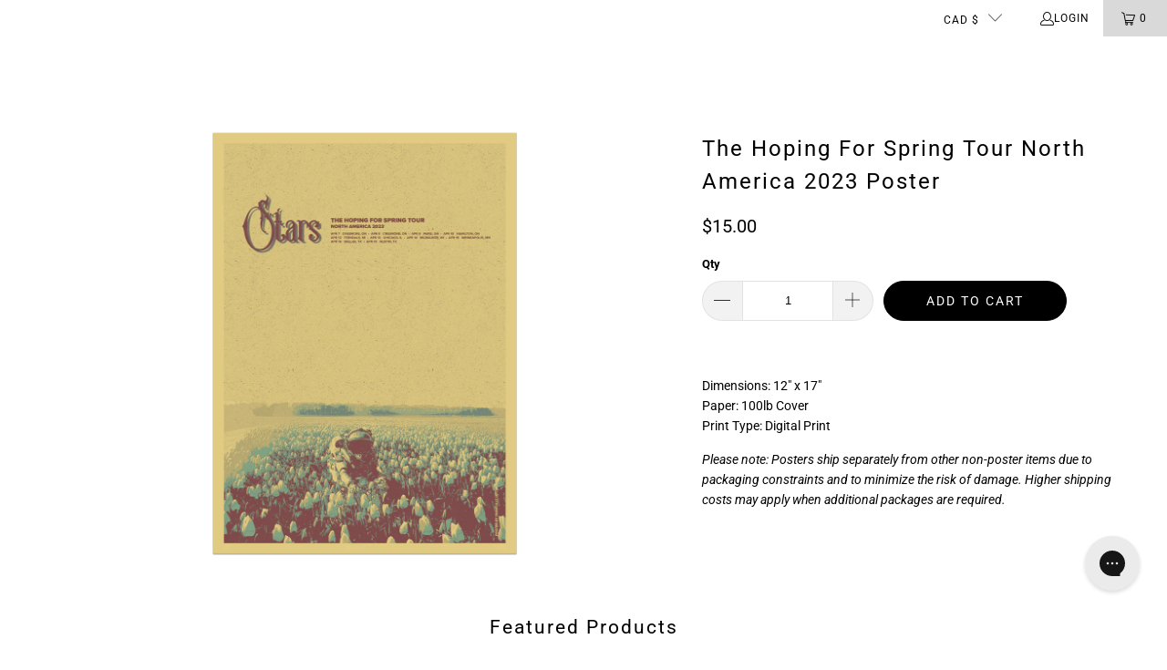

--- FILE ---
content_type: text/html; charset=utf-8
request_url: https://thecbpshop.com/products/hoping-for-spring-canada-us-tour-2023-poster
body_size: 31400
content:
<!DOCTYPE html>
<html class="no-js no-touch" lang="en">
  <head>
  <script>
    window.Store = window.Store || {};
    window.Store.id = 58012762310;
  </script>
    <meta charset="utf-8">
    <meta http-equiv="cleartype" content="on">
    <meta name="robots" content="index,follow">

    <!-- Mobile Specific Metas -->
    <meta name="HandheldFriendly" content="True">
    <meta name="MobileOptimized" content="320">
    <meta name="viewport" content="width=device-width,initial-scale=1">
    <meta name="theme-color" content="#ffffff">

    
    <title>
      Stars The Hoping For Spring Tour North America 2023 Poster - The CBP Shop
    </title>

    
      <meta name="description" content=" "/>
    

    <link rel="preconnect" href="https://fonts.shopifycdn.com" />
    <link rel="preconnect" href="https://cdn.shopify.com" />
    <link rel="preconnect" href="https://cdn.shopifycloud.com" />

    <link rel="dns-prefetch" href="https://v.shopify.com" />
    <link rel="dns-prefetch" href="https://www.youtube.com" />
    <link rel="dns-prefetch" href="https://vimeo.com" />

    <link href="//thecbpshop.com/cdn/shop/t/20/assets/jquery.min.js?v=147293088974801289311750701218" as="script" rel="preload">

    <!-- Stylesheet for Fancybox library -->
    <link rel="stylesheet" href="//thecbpshop.com/cdn/shop/t/20/assets/fancybox.css?v=19278034316635137701750701219" type="text/css" media="all" defer>

    <!-- Stylesheets for Turbo -->
    <link href="//thecbpshop.com/cdn/shop/t/20/assets/styles.css?v=164347548326063569041762464157" rel="stylesheet" type="text/css" media="all" />

    <!-- Icons -->
    
      <link rel="shortcut icon" type="image/x-icon" href="//thecbpshop.com/cdn/shop/files/CBP-Favicon_1_180x180.png?v=1634138734">
      <link rel="apple-touch-icon" href="//thecbpshop.com/cdn/shop/files/CBP-Favicon_1_180x180.png?v=1634138734"/>
      <link rel="apple-touch-icon" sizes="57x57" href="//thecbpshop.com/cdn/shop/files/CBP-Favicon_1_57x57.png?v=1634138734"/>
      <link rel="apple-touch-icon" sizes="60x60" href="//thecbpshop.com/cdn/shop/files/CBP-Favicon_1_60x60.png?v=1634138734"/>
      <link rel="apple-touch-icon" sizes="72x72" href="//thecbpshop.com/cdn/shop/files/CBP-Favicon_1_72x72.png?v=1634138734"/>
      <link rel="apple-touch-icon" sizes="76x76" href="//thecbpshop.com/cdn/shop/files/CBP-Favicon_1_76x76.png?v=1634138734"/>
      <link rel="apple-touch-icon" sizes="114x114" href="//thecbpshop.com/cdn/shop/files/CBP-Favicon_1_114x114.png?v=1634138734"/>
      <link rel="apple-touch-icon" sizes="180x180" href="//thecbpshop.com/cdn/shop/files/CBP-Favicon_1_180x180.png?v=1634138734"/>
      <link rel="apple-touch-icon" sizes="228x228" href="//thecbpshop.com/cdn/shop/files/CBP-Favicon_1_228x228.png?v=1634138734"/>
    
    <link rel="canonical" href="https://thecbpshop.com/products/hoping-for-spring-canada-us-tour-2023-poster"/>

    

    

    
      <script src="//thecbpshop.com/cdn/shop/t/20/assets/currencies.js?v=1648699478663843391750701219" defer></script>
    

    
    <script>
      window.PXUTheme = window.PXUTheme || {};
      window.PXUTheme.version = '9.4.0';
      window.PXUTheme.name = 'Turbo';
    </script>
    


    
<template id="price-ui"><span class="price " data-price></span><span class="compare-at-price" data-compare-at-price></span><span class="unit-pricing" data-unit-pricing></span></template>
    <template id="price-ui-badge"><div class="price-ui-badge__sticker price-ui-badge__sticker--">
    <span class="price-ui-badge__sticker-text" data-badge></span>
  </div></template>
    
    <template id="price-ui__price"><span class="money" data-price></span></template>
    <template id="price-ui__price-range"><span class="price-min" data-price-min><span class="money" data-price></span></span> - <span class="price-max" data-price-max><span class="money" data-price></span></span></template>
    <template id="price-ui__unit-pricing"><span class="unit-quantity" data-unit-quantity></span> | <span class="unit-price" data-unit-price><span class="money" data-price></span></span> / <span class="unit-measurement" data-unit-measurement></span></template>
    <template id="price-ui-badge__percent-savings-range">Save up to <span data-price-percent></span>%</template>
    <template id="price-ui-badge__percent-savings">Save <span data-price-percent></span>%</template>
    <template id="price-ui-badge__price-savings-range">Save up to <span class="money" data-price></span></template>
    <template id="price-ui-badge__price-savings">Save <span class="money" data-price></span></template>
    <template id="price-ui-badge__on-sale">Sale</template>
    <template id="price-ui-badge__sold-out">Sold out</template>
    <template id="price-ui-badge__in-stock">In stock</template>
    


    <script>
      
window.PXUTheme = window.PXUTheme || {};


window.PXUTheme.theme_settings = {};
window.PXUTheme.currency = {};
window.PXUTheme.routes = window.PXUTheme.routes || {};


window.PXUTheme.theme_settings.display_tos_checkbox = true;
window.PXUTheme.theme_settings.go_to_checkout = false;
window.PXUTheme.theme_settings.cart_action = "ajax";
window.PXUTheme.theme_settings.cart_shipping_calculator = false;


window.PXUTheme.theme_settings.collection_swatches = false;
window.PXUTheme.theme_settings.collection_secondary_image = true;


window.PXUTheme.currency.show_multiple_currencies = false;
window.PXUTheme.currency.shop_currency = "CAD";
window.PXUTheme.currency.default_currency = "USD";
window.PXUTheme.currency.display_format = "money_format";
window.PXUTheme.currency.money_format = "${{amount}}";
window.PXUTheme.currency.money_format_no_currency = "${{amount}}";
window.PXUTheme.currency.money_format_currency = "${{amount}} CAD";
window.PXUTheme.currency.native_multi_currency = true;
window.PXUTheme.currency.iso_code = "CAD";
window.PXUTheme.currency.symbol = "$";


window.PXUTheme.theme_settings.display_inventory_left = false;
window.PXUTheme.theme_settings.inventory_threshold = 10;
window.PXUTheme.theme_settings.limit_quantity = true;


window.PXUTheme.theme_settings.menu_position = null;


window.PXUTheme.theme_settings.newsletter_popup = false;
window.PXUTheme.theme_settings.newsletter_popup_days = "2";
window.PXUTheme.theme_settings.newsletter_popup_mobile = true;
window.PXUTheme.theme_settings.newsletter_popup_seconds = 2;


window.PXUTheme.theme_settings.pagination_type = "load_more";


window.PXUTheme.theme_settings.enable_shopify_collection_badges = false;
window.PXUTheme.theme_settings.quick_shop_thumbnail_position = null;
window.PXUTheme.theme_settings.product_form_style = "radio";
window.PXUTheme.theme_settings.sale_banner_enabled = true;
window.PXUTheme.theme_settings.display_savings = true;
window.PXUTheme.theme_settings.display_sold_out_price = false;
window.PXUTheme.theme_settings.free_text = "Free";
window.PXUTheme.theme_settings.video_looping = null;
window.PXUTheme.theme_settings.quick_shop_style = "popup";
window.PXUTheme.theme_settings.hover_enabled = false;


window.PXUTheme.routes.cart_url = "/cart";
window.PXUTheme.routes.cart_update_url = "/cart/update";
window.PXUTheme.routes.root_url = "/";
window.PXUTheme.routes.search_url = "/search";
window.PXUTheme.routes.all_products_collection_url = "/collections/all";
window.PXUTheme.routes.product_recommendations_url = "/recommendations/products";
window.PXUTheme.routes.predictive_search_url = "/search/suggest";


window.PXUTheme.theme_settings.image_loading_style = "blur-up";


window.PXUTheme.theme_settings.enable_autocomplete = true;


window.PXUTheme.theme_settings.page_dots_enabled = false;
window.PXUTheme.theme_settings.slideshow_arrow_size = "light";


window.PXUTheme.theme_settings.quick_shop_enabled = false;


window.PXUTheme.translation = {};


window.PXUTheme.translation.agree_to_terms_warning = "You must agree with the terms and conditions to checkout.";
window.PXUTheme.translation.one_item_left = "item left";
window.PXUTheme.translation.items_left_text = "items left";
window.PXUTheme.translation.cart_savings_text = "Total Savings";
window.PXUTheme.translation.cart_discount_text = "Discount";
window.PXUTheme.translation.cart_subtotal_text = "Subtotal";
window.PXUTheme.translation.cart_remove_text = "Remove";
window.PXUTheme.translation.cart_free_text = "Free";


window.PXUTheme.translation.newsletter_success_text = "Thank you for joining our mailing list!";


window.PXUTheme.translation.notify_email = "Enter your email address...";
window.PXUTheme.translation.notify_email_value = "Translation missing: en.contact.fields.email";
window.PXUTheme.translation.notify_email_send = "Send";
window.PXUTheme.translation.notify_message_first = "Please notify me when ";
window.PXUTheme.translation.notify_message_last = " becomes available - ";
window.PXUTheme.translation.notify_success_text = "Thanks! We will notify you when this product becomes available!";


window.PXUTheme.translation.add_to_cart = "Add to Cart";
window.PXUTheme.translation.coming_soon_text = "Coming Soon";
window.PXUTheme.translation.sold_out_text = "Sold Out";
window.PXUTheme.translation.sale_text = "Sale";
window.PXUTheme.translation.savings_text = "You Save";
window.PXUTheme.translation.from_text = "from";
window.PXUTheme.translation.new_text = "New";
window.PXUTheme.translation.pre_order_text = "Pre-Order";
window.PXUTheme.translation.unavailable_text = "Unavailable";


window.PXUTheme.translation.all_results = "View all results";
window.PXUTheme.translation.no_results = "Sorry, no results!";


window.PXUTheme.media_queries = {};
window.PXUTheme.media_queries.small = window.matchMedia( "(max-width: 480px)" );
window.PXUTheme.media_queries.medium = window.matchMedia( "(max-width: 798px)" );
window.PXUTheme.media_queries.large = window.matchMedia( "(min-width: 799px)" );
window.PXUTheme.media_queries.larger = window.matchMedia( "(min-width: 960px)" );
window.PXUTheme.media_queries.xlarge = window.matchMedia( "(min-width: 1200px)" );
window.PXUTheme.media_queries.ie10 = window.matchMedia( "all and (-ms-high-contrast: none), (-ms-high-contrast: active)" );
window.PXUTheme.media_queries.tablet = window.matchMedia( "only screen and (min-width: 799px) and (max-width: 1024px)" );
window.PXUTheme.media_queries.mobile_and_tablet = window.matchMedia( "(max-width: 1024px)" );
    </script>

    

    
      <script src="//thecbpshop.com/cdn/shop/t/20/assets/instantclick.min.js?v=20092422000980684151750701221" data-no-instant defer></script>

      <script data-no-instant>
        window.addEventListener('DOMContentLoaded', function() {

          function inIframe() {
            try {
              return window.self !== window.top;
            } catch (e) {
              return true;
            }
          }

          if (!inIframe()){
            InstantClick.on('change', function() {

              $('head script[src*="shopify"]').each(function() {
                var script = document.createElement('script');
                script.type = 'text/javascript';
                script.src = $(this).attr('src');

                $('body').append(script);
              });

              $('body').removeClass('fancybox-active');
              $.fancybox.destroy();

              InstantClick.init();

            });
          }
        });
      </script>
    

    <script>
      
    </script>

    <script>window.performance && window.performance.mark && window.performance.mark('shopify.content_for_header.start');</script><meta name="google-site-verification" content="-CQnQ3W15V3DDKuBCE3ycGJGStcemqyHYgdmpl0GUT0">
<meta id="shopify-digital-wallet" name="shopify-digital-wallet" content="/58012762310/digital_wallets/dialog">
<meta name="shopify-checkout-api-token" content="d27232a83b459100bff156702ced3ba7">
<link rel="alternate" type="application/json+oembed" href="https://thecbpshop.com/products/hoping-for-spring-canada-us-tour-2023-poster.oembed">
<script async="async" src="/checkouts/internal/preloads.js?locale=en-CA"></script>
<link rel="preconnect" href="https://shop.app" crossorigin="anonymous">
<script async="async" src="https://shop.app/checkouts/internal/preloads.js?locale=en-CA&shop_id=58012762310" crossorigin="anonymous"></script>
<script id="apple-pay-shop-capabilities" type="application/json">{"shopId":58012762310,"countryCode":"CA","currencyCode":"CAD","merchantCapabilities":["supports3DS"],"merchantId":"gid:\/\/shopify\/Shop\/58012762310","merchantName":"The CBP Shop","requiredBillingContactFields":["postalAddress","email","phone"],"requiredShippingContactFields":["postalAddress","email","phone"],"shippingType":"shipping","supportedNetworks":["visa","masterCard","amex","discover","interac","jcb"],"total":{"type":"pending","label":"The CBP Shop","amount":"1.00"},"shopifyPaymentsEnabled":true,"supportsSubscriptions":true}</script>
<script id="shopify-features" type="application/json">{"accessToken":"d27232a83b459100bff156702ced3ba7","betas":["rich-media-storefront-analytics"],"domain":"thecbpshop.com","predictiveSearch":true,"shopId":58012762310,"locale":"en"}</script>
<script>var Shopify = Shopify || {};
Shopify.shop = "thecbpca.myshopify.com";
Shopify.locale = "en";
Shopify.currency = {"active":"CAD","rate":"1.0"};
Shopify.country = "CA";
Shopify.theme = {"name":"The-CBP-Shop\/main","id":142212202694,"schema_name":"Turbo","schema_version":"9.4.0","theme_store_id":null,"role":"main"};
Shopify.theme.handle = "null";
Shopify.theme.style = {"id":null,"handle":null};
Shopify.cdnHost = "thecbpshop.com/cdn";
Shopify.routes = Shopify.routes || {};
Shopify.routes.root = "/";</script>
<script type="module">!function(o){(o.Shopify=o.Shopify||{}).modules=!0}(window);</script>
<script>!function(o){function n(){var o=[];function n(){o.push(Array.prototype.slice.apply(arguments))}return n.q=o,n}var t=o.Shopify=o.Shopify||{};t.loadFeatures=n(),t.autoloadFeatures=n()}(window);</script>
<script>
  window.ShopifyPay = window.ShopifyPay || {};
  window.ShopifyPay.apiHost = "shop.app\/pay";
  window.ShopifyPay.redirectState = null;
</script>
<script id="shop-js-analytics" type="application/json">{"pageType":"product"}</script>
<script defer="defer" async type="module" src="//thecbpshop.com/cdn/shopifycloud/shop-js/modules/v2/client.init-shop-cart-sync_C5BV16lS.en.esm.js"></script>
<script defer="defer" async type="module" src="//thecbpshop.com/cdn/shopifycloud/shop-js/modules/v2/chunk.common_CygWptCX.esm.js"></script>
<script type="module">
  await import("//thecbpshop.com/cdn/shopifycloud/shop-js/modules/v2/client.init-shop-cart-sync_C5BV16lS.en.esm.js");
await import("//thecbpshop.com/cdn/shopifycloud/shop-js/modules/v2/chunk.common_CygWptCX.esm.js");

  window.Shopify.SignInWithShop?.initShopCartSync?.({"fedCMEnabled":true,"windoidEnabled":true});

</script>
<script>
  window.Shopify = window.Shopify || {};
  if (!window.Shopify.featureAssets) window.Shopify.featureAssets = {};
  window.Shopify.featureAssets['shop-js'] = {"shop-cart-sync":["modules/v2/client.shop-cart-sync_ZFArdW7E.en.esm.js","modules/v2/chunk.common_CygWptCX.esm.js"],"init-fed-cm":["modules/v2/client.init-fed-cm_CmiC4vf6.en.esm.js","modules/v2/chunk.common_CygWptCX.esm.js"],"shop-button":["modules/v2/client.shop-button_tlx5R9nI.en.esm.js","modules/v2/chunk.common_CygWptCX.esm.js"],"shop-cash-offers":["modules/v2/client.shop-cash-offers_DOA2yAJr.en.esm.js","modules/v2/chunk.common_CygWptCX.esm.js","modules/v2/chunk.modal_D71HUcav.esm.js"],"init-windoid":["modules/v2/client.init-windoid_sURxWdc1.en.esm.js","modules/v2/chunk.common_CygWptCX.esm.js"],"shop-toast-manager":["modules/v2/client.shop-toast-manager_ClPi3nE9.en.esm.js","modules/v2/chunk.common_CygWptCX.esm.js"],"init-shop-email-lookup-coordinator":["modules/v2/client.init-shop-email-lookup-coordinator_B8hsDcYM.en.esm.js","modules/v2/chunk.common_CygWptCX.esm.js"],"init-shop-cart-sync":["modules/v2/client.init-shop-cart-sync_C5BV16lS.en.esm.js","modules/v2/chunk.common_CygWptCX.esm.js"],"avatar":["modules/v2/client.avatar_BTnouDA3.en.esm.js"],"pay-button":["modules/v2/client.pay-button_FdsNuTd3.en.esm.js","modules/v2/chunk.common_CygWptCX.esm.js"],"init-customer-accounts":["modules/v2/client.init-customer-accounts_DxDtT_ad.en.esm.js","modules/v2/client.shop-login-button_C5VAVYt1.en.esm.js","modules/v2/chunk.common_CygWptCX.esm.js","modules/v2/chunk.modal_D71HUcav.esm.js"],"init-shop-for-new-customer-accounts":["modules/v2/client.init-shop-for-new-customer-accounts_ChsxoAhi.en.esm.js","modules/v2/client.shop-login-button_C5VAVYt1.en.esm.js","modules/v2/chunk.common_CygWptCX.esm.js","modules/v2/chunk.modal_D71HUcav.esm.js"],"shop-login-button":["modules/v2/client.shop-login-button_C5VAVYt1.en.esm.js","modules/v2/chunk.common_CygWptCX.esm.js","modules/v2/chunk.modal_D71HUcav.esm.js"],"init-customer-accounts-sign-up":["modules/v2/client.init-customer-accounts-sign-up_CPSyQ0Tj.en.esm.js","modules/v2/client.shop-login-button_C5VAVYt1.en.esm.js","modules/v2/chunk.common_CygWptCX.esm.js","modules/v2/chunk.modal_D71HUcav.esm.js"],"shop-follow-button":["modules/v2/client.shop-follow-button_Cva4Ekp9.en.esm.js","modules/v2/chunk.common_CygWptCX.esm.js","modules/v2/chunk.modal_D71HUcav.esm.js"],"checkout-modal":["modules/v2/client.checkout-modal_BPM8l0SH.en.esm.js","modules/v2/chunk.common_CygWptCX.esm.js","modules/v2/chunk.modal_D71HUcav.esm.js"],"lead-capture":["modules/v2/client.lead-capture_Bi8yE_yS.en.esm.js","modules/v2/chunk.common_CygWptCX.esm.js","modules/v2/chunk.modal_D71HUcav.esm.js"],"shop-login":["modules/v2/client.shop-login_D6lNrXab.en.esm.js","modules/v2/chunk.common_CygWptCX.esm.js","modules/v2/chunk.modal_D71HUcav.esm.js"],"payment-terms":["modules/v2/client.payment-terms_CZxnsJam.en.esm.js","modules/v2/chunk.common_CygWptCX.esm.js","modules/v2/chunk.modal_D71HUcav.esm.js"]};
</script>
<script>(function() {
  var isLoaded = false;
  function asyncLoad() {
    if (isLoaded) return;
    isLoaded = true;
    var urls = ["https:\/\/config.gorgias.chat\/bundle-loader\/01GYCCA257J0TTFYKT7MRR62R3?source=shopify1click\u0026shop=thecbpca.myshopify.com","https:\/\/cdn.shopify.com\/s\/files\/1\/0580\/1276\/2310\/t\/6\/assets\/booster_eu_cookie_58012762310.js?v=1677267773\u0026shop=thecbpca.myshopify.com","\/\/cdn.app.metorik.com\/js\/shopify\/mtk.js?shop=thecbpca.myshopify.com","https:\/\/cdn.9gtb.com\/loader.js?g_cvt_id=0e4a7a6d-9ec6-4f5d-b777-6c0a89b44029\u0026shop=thecbpca.myshopify.com","\/\/cdn.shopify.com\/proxy\/92b30f038d672997dc5168d7b9686b8dbf1ef6a59ac99c7c46e496415d24fc3c\/cdn.singleassets.com\/storefront-legacy\/single-ui-content-gating-0.0.854.js?shop=thecbpca.myshopify.com\u0026sp-cache-control=cHVibGljLCBtYXgtYWdlPTkwMA"];
    for (var i = 0; i < urls.length; i++) {
      var s = document.createElement('script');
      s.type = 'text/javascript';
      s.async = true;
      s.src = urls[i];
      var x = document.getElementsByTagName('script')[0];
      x.parentNode.insertBefore(s, x);
    }
  };
  if(window.attachEvent) {
    window.attachEvent('onload', asyncLoad);
  } else {
    window.addEventListener('load', asyncLoad, false);
  }
})();</script>
<script id="__st">var __st={"a":58012762310,"offset":-18000,"reqid":"bbe81354-260c-4408-85a2-cf77c7f18fb1-1768745781","pageurl":"thecbpshop.com\/products\/hoping-for-spring-canada-us-tour-2023-poster","u":"25ec8ba9473c","p":"product","rtyp":"product","rid":7775429755078};</script>
<script>window.ShopifyPaypalV4VisibilityTracking = true;</script>
<script id="captcha-bootstrap">!function(){'use strict';const t='contact',e='account',n='new_comment',o=[[t,t],['blogs',n],['comments',n],[t,'customer']],c=[[e,'customer_login'],[e,'guest_login'],[e,'recover_customer_password'],[e,'create_customer']],r=t=>t.map((([t,e])=>`form[action*='/${t}']:not([data-nocaptcha='true']) input[name='form_type'][value='${e}']`)).join(','),a=t=>()=>t?[...document.querySelectorAll(t)].map((t=>t.form)):[];function s(){const t=[...o],e=r(t);return a(e)}const i='password',u='form_key',d=['recaptcha-v3-token','g-recaptcha-response','h-captcha-response',i],f=()=>{try{return window.sessionStorage}catch{return}},m='__shopify_v',_=t=>t.elements[u];function p(t,e,n=!1){try{const o=window.sessionStorage,c=JSON.parse(o.getItem(e)),{data:r}=function(t){const{data:e,action:n}=t;return t[m]||n?{data:e,action:n}:{data:t,action:n}}(c);for(const[e,n]of Object.entries(r))t.elements[e]&&(t.elements[e].value=n);n&&o.removeItem(e)}catch(o){console.error('form repopulation failed',{error:o})}}const l='form_type',E='cptcha';function T(t){t.dataset[E]=!0}const w=window,h=w.document,L='Shopify',v='ce_forms',y='captcha';let A=!1;((t,e)=>{const n=(g='f06e6c50-85a8-45c8-87d0-21a2b65856fe',I='https://cdn.shopify.com/shopifycloud/storefront-forms-hcaptcha/ce_storefront_forms_captcha_hcaptcha.v1.5.2.iife.js',D={infoText:'Protected by hCaptcha',privacyText:'Privacy',termsText:'Terms'},(t,e,n)=>{const o=w[L][v],c=o.bindForm;if(c)return c(t,g,e,D).then(n);var r;o.q.push([[t,g,e,D],n]),r=I,A||(h.body.append(Object.assign(h.createElement('script'),{id:'captcha-provider',async:!0,src:r})),A=!0)});var g,I,D;w[L]=w[L]||{},w[L][v]=w[L][v]||{},w[L][v].q=[],w[L][y]=w[L][y]||{},w[L][y].protect=function(t,e){n(t,void 0,e),T(t)},Object.freeze(w[L][y]),function(t,e,n,w,h,L){const[v,y,A,g]=function(t,e,n){const i=e?o:[],u=t?c:[],d=[...i,...u],f=r(d),m=r(i),_=r(d.filter((([t,e])=>n.includes(e))));return[a(f),a(m),a(_),s()]}(w,h,L),I=t=>{const e=t.target;return e instanceof HTMLFormElement?e:e&&e.form},D=t=>v().includes(t);t.addEventListener('submit',(t=>{const e=I(t);if(!e)return;const n=D(e)&&!e.dataset.hcaptchaBound&&!e.dataset.recaptchaBound,o=_(e),c=g().includes(e)&&(!o||!o.value);(n||c)&&t.preventDefault(),c&&!n&&(function(t){try{if(!f())return;!function(t){const e=f();if(!e)return;const n=_(t);if(!n)return;const o=n.value;o&&e.removeItem(o)}(t);const e=Array.from(Array(32),(()=>Math.random().toString(36)[2])).join('');!function(t,e){_(t)||t.append(Object.assign(document.createElement('input'),{type:'hidden',name:u})),t.elements[u].value=e}(t,e),function(t,e){const n=f();if(!n)return;const o=[...t.querySelectorAll(`input[type='${i}']`)].map((({name:t})=>t)),c=[...d,...o],r={};for(const[a,s]of new FormData(t).entries())c.includes(a)||(r[a]=s);n.setItem(e,JSON.stringify({[m]:1,action:t.action,data:r}))}(t,e)}catch(e){console.error('failed to persist form',e)}}(e),e.submit())}));const S=(t,e)=>{t&&!t.dataset[E]&&(n(t,e.some((e=>e===t))),T(t))};for(const o of['focusin','change'])t.addEventListener(o,(t=>{const e=I(t);D(e)&&S(e,y())}));const B=e.get('form_key'),M=e.get(l),P=B&&M;t.addEventListener('DOMContentLoaded',(()=>{const t=y();if(P)for(const e of t)e.elements[l].value===M&&p(e,B);[...new Set([...A(),...v().filter((t=>'true'===t.dataset.shopifyCaptcha))])].forEach((e=>S(e,t)))}))}(h,new URLSearchParams(w.location.search),n,t,e,['guest_login'])})(!0,!1)}();</script>
<script integrity="sha256-4kQ18oKyAcykRKYeNunJcIwy7WH5gtpwJnB7kiuLZ1E=" data-source-attribution="shopify.loadfeatures" defer="defer" src="//thecbpshop.com/cdn/shopifycloud/storefront/assets/storefront/load_feature-a0a9edcb.js" crossorigin="anonymous"></script>
<script crossorigin="anonymous" defer="defer" src="//thecbpshop.com/cdn/shopifycloud/storefront/assets/shopify_pay/storefront-65b4c6d7.js?v=20250812"></script>
<script data-source-attribution="shopify.dynamic_checkout.dynamic.init">var Shopify=Shopify||{};Shopify.PaymentButton=Shopify.PaymentButton||{isStorefrontPortableWallets:!0,init:function(){window.Shopify.PaymentButton.init=function(){};var t=document.createElement("script");t.src="https://thecbpshop.com/cdn/shopifycloud/portable-wallets/latest/portable-wallets.en.js",t.type="module",document.head.appendChild(t)}};
</script>
<script data-source-attribution="shopify.dynamic_checkout.buyer_consent">
  function portableWalletsHideBuyerConsent(e){var t=document.getElementById("shopify-buyer-consent"),n=document.getElementById("shopify-subscription-policy-button");t&&n&&(t.classList.add("hidden"),t.setAttribute("aria-hidden","true"),n.removeEventListener("click",e))}function portableWalletsShowBuyerConsent(e){var t=document.getElementById("shopify-buyer-consent"),n=document.getElementById("shopify-subscription-policy-button");t&&n&&(t.classList.remove("hidden"),t.removeAttribute("aria-hidden"),n.addEventListener("click",e))}window.Shopify?.PaymentButton&&(window.Shopify.PaymentButton.hideBuyerConsent=portableWalletsHideBuyerConsent,window.Shopify.PaymentButton.showBuyerConsent=portableWalletsShowBuyerConsent);
</script>
<script data-source-attribution="shopify.dynamic_checkout.cart.bootstrap">document.addEventListener("DOMContentLoaded",(function(){function t(){return document.querySelector("shopify-accelerated-checkout-cart, shopify-accelerated-checkout")}if(t())Shopify.PaymentButton.init();else{new MutationObserver((function(e,n){t()&&(Shopify.PaymentButton.init(),n.disconnect())})).observe(document.body,{childList:!0,subtree:!0})}}));
</script>
<script id='scb4127' type='text/javascript' async='' src='https://thecbpshop.com/cdn/shopifycloud/privacy-banner/storefront-banner.js'></script><link id="shopify-accelerated-checkout-styles" rel="stylesheet" media="screen" href="https://thecbpshop.com/cdn/shopifycloud/portable-wallets/latest/accelerated-checkout-backwards-compat.css" crossorigin="anonymous">
<style id="shopify-accelerated-checkout-cart">
        #shopify-buyer-consent {
  margin-top: 1em;
  display: inline-block;
  width: 100%;
}

#shopify-buyer-consent.hidden {
  display: none;
}

#shopify-subscription-policy-button {
  background: none;
  border: none;
  padding: 0;
  text-decoration: underline;
  font-size: inherit;
  cursor: pointer;
}

#shopify-subscription-policy-button::before {
  box-shadow: none;
}

      </style>

<script>window.performance && window.performance.mark && window.performance.mark('shopify.content_for_header.end');</script>

    

<meta name="author" content="The CBP Shop">
<meta property="og:url" content="https://thecbpshop.com/products/hoping-for-spring-canada-us-tour-2023-poster">
<meta property="og:site_name" content="The CBP Shop">




  <meta property="og:type" content="product">
  <meta property="og:title" content="The Hoping For Spring Tour North America 2023 Poster">
  
    
      <meta property="og:image" content="https://thecbpshop.com/cdn/shop/products/Stars_Hoping_For_Spring_Canada_US_Tour_2023_Poster_600x.png?v=1745942722">
      <meta property="og:image:secure_url" content="https://thecbpshop.com/cdn/shop/products/Stars_Hoping_For_Spring_Canada_US_Tour_2023_Poster_600x.png?v=1745942722">
      
      <meta property="og:image:width" content="1024">
      <meta property="og:image:height" content="1024">
    
  
  <meta property="product:price:amount" content="15.00">
  <meta property="product:price:currency" content="CAD">



  <meta property="og:description" content=" ">




<meta name="twitter:card" content="summary">

  <meta name="twitter:title" content="The Hoping For Spring Tour North America 2023 Poster">
  <meta name="twitter:description" content=" 

























































">
  <meta name="twitter:image" content="https://thecbpshop.com/cdn/shop/products/Stars_Hoping_For_Spring_Canada_US_Tour_2023_Poster_240x.png?v=1745942722">
  <meta name="twitter:image:width" content="240">
  <meta name="twitter:image:height" content="240">
  <meta name="twitter:image:alt" content="The Hoping For Spring Tour North America 2023 Poster">



    
    
  <!-- BEGIN app block: shopify://apps/gorgias-live-chat-helpdesk/blocks/gorgias/a66db725-7b96-4e3f-916e-6c8e6f87aaaa -->
<script defer data-gorgias-loader-chat src="https://config.gorgias.chat/bundle-loader/shopify/thecbpca.myshopify.com"></script>


<script defer data-gorgias-loader-convert  src="https://cdn.9gtb.com/loader.js"></script>


<script defer data-gorgias-loader-mailto-replace  src="https://config.gorgias.help/api/contact-forms/replace-mailto-script.js?shopName=thecbpca"></script>


<!-- END app block --><!-- BEGIN app block: shopify://apps/minmaxify-order-limits/blocks/app-embed-block/3acfba32-89f3-4377-ae20-cbb9abc48475 -->

<!-- END app block --><script src="https://cdn.shopify.com/extensions/8d2c31d3-a828-4daf-820f-80b7f8e01c39/nova-eu-cookie-bar-gdpr-4/assets/nova-cookie-app-embed.js" type="text/javascript" defer="defer"></script>
<link href="https://cdn.shopify.com/extensions/8d2c31d3-a828-4daf-820f-80b7f8e01c39/nova-eu-cookie-bar-gdpr-4/assets/nova-cookie.css" rel="stylesheet" type="text/css" media="all">
<script src="https://cdn.shopify.com/extensions/cfc76123-b24f-4e9a-a1dc-585518796af7/forms-2294/assets/shopify-forms-loader.js" type="text/javascript" defer="defer"></script>
<link href="https://monorail-edge.shopifysvc.com" rel="dns-prefetch">
<script>(function(){if ("sendBeacon" in navigator && "performance" in window) {try {var session_token_from_headers = performance.getEntriesByType('navigation')[0].serverTiming.find(x => x.name == '_s').description;} catch {var session_token_from_headers = undefined;}var session_cookie_matches = document.cookie.match(/_shopify_s=([^;]*)/);var session_token_from_cookie = session_cookie_matches && session_cookie_matches.length === 2 ? session_cookie_matches[1] : "";var session_token = session_token_from_headers || session_token_from_cookie || "";function handle_abandonment_event(e) {var entries = performance.getEntries().filter(function(entry) {return /monorail-edge.shopifysvc.com/.test(entry.name);});if (!window.abandonment_tracked && entries.length === 0) {window.abandonment_tracked = true;var currentMs = Date.now();var navigation_start = performance.timing.navigationStart;var payload = {shop_id: 58012762310,url: window.location.href,navigation_start,duration: currentMs - navigation_start,session_token,page_type: "product"};window.navigator.sendBeacon("https://monorail-edge.shopifysvc.com/v1/produce", JSON.stringify({schema_id: "online_store_buyer_site_abandonment/1.1",payload: payload,metadata: {event_created_at_ms: currentMs,event_sent_at_ms: currentMs}}));}}window.addEventListener('pagehide', handle_abandonment_event);}}());</script>
<script id="web-pixels-manager-setup">(function e(e,d,r,n,o){if(void 0===o&&(o={}),!Boolean(null===(a=null===(i=window.Shopify)||void 0===i?void 0:i.analytics)||void 0===a?void 0:a.replayQueue)){var i,a;window.Shopify=window.Shopify||{};var t=window.Shopify;t.analytics=t.analytics||{};var s=t.analytics;s.replayQueue=[],s.publish=function(e,d,r){return s.replayQueue.push([e,d,r]),!0};try{self.performance.mark("wpm:start")}catch(e){}var l=function(){var e={modern:/Edge?\/(1{2}[4-9]|1[2-9]\d|[2-9]\d{2}|\d{4,})\.\d+(\.\d+|)|Firefox\/(1{2}[4-9]|1[2-9]\d|[2-9]\d{2}|\d{4,})\.\d+(\.\d+|)|Chrom(ium|e)\/(9{2}|\d{3,})\.\d+(\.\d+|)|(Maci|X1{2}).+ Version\/(15\.\d+|(1[6-9]|[2-9]\d|\d{3,})\.\d+)([,.]\d+|)( \(\w+\)|)( Mobile\/\w+|) Safari\/|Chrome.+OPR\/(9{2}|\d{3,})\.\d+\.\d+|(CPU[ +]OS|iPhone[ +]OS|CPU[ +]iPhone|CPU IPhone OS|CPU iPad OS)[ +]+(15[._]\d+|(1[6-9]|[2-9]\d|\d{3,})[._]\d+)([._]\d+|)|Android:?[ /-](13[3-9]|1[4-9]\d|[2-9]\d{2}|\d{4,})(\.\d+|)(\.\d+|)|Android.+Firefox\/(13[5-9]|1[4-9]\d|[2-9]\d{2}|\d{4,})\.\d+(\.\d+|)|Android.+Chrom(ium|e)\/(13[3-9]|1[4-9]\d|[2-9]\d{2}|\d{4,})\.\d+(\.\d+|)|SamsungBrowser\/([2-9]\d|\d{3,})\.\d+/,legacy:/Edge?\/(1[6-9]|[2-9]\d|\d{3,})\.\d+(\.\d+|)|Firefox\/(5[4-9]|[6-9]\d|\d{3,})\.\d+(\.\d+|)|Chrom(ium|e)\/(5[1-9]|[6-9]\d|\d{3,})\.\d+(\.\d+|)([\d.]+$|.*Safari\/(?![\d.]+ Edge\/[\d.]+$))|(Maci|X1{2}).+ Version\/(10\.\d+|(1[1-9]|[2-9]\d|\d{3,})\.\d+)([,.]\d+|)( \(\w+\)|)( Mobile\/\w+|) Safari\/|Chrome.+OPR\/(3[89]|[4-9]\d|\d{3,})\.\d+\.\d+|(CPU[ +]OS|iPhone[ +]OS|CPU[ +]iPhone|CPU IPhone OS|CPU iPad OS)[ +]+(10[._]\d+|(1[1-9]|[2-9]\d|\d{3,})[._]\d+)([._]\d+|)|Android:?[ /-](13[3-9]|1[4-9]\d|[2-9]\d{2}|\d{4,})(\.\d+|)(\.\d+|)|Mobile Safari.+OPR\/([89]\d|\d{3,})\.\d+\.\d+|Android.+Firefox\/(13[5-9]|1[4-9]\d|[2-9]\d{2}|\d{4,})\.\d+(\.\d+|)|Android.+Chrom(ium|e)\/(13[3-9]|1[4-9]\d|[2-9]\d{2}|\d{4,})\.\d+(\.\d+|)|Android.+(UC? ?Browser|UCWEB|U3)[ /]?(15\.([5-9]|\d{2,})|(1[6-9]|[2-9]\d|\d{3,})\.\d+)\.\d+|SamsungBrowser\/(5\.\d+|([6-9]|\d{2,})\.\d+)|Android.+MQ{2}Browser\/(14(\.(9|\d{2,})|)|(1[5-9]|[2-9]\d|\d{3,})(\.\d+|))(\.\d+|)|K[Aa][Ii]OS\/(3\.\d+|([4-9]|\d{2,})\.\d+)(\.\d+|)/},d=e.modern,r=e.legacy,n=navigator.userAgent;return n.match(d)?"modern":n.match(r)?"legacy":"unknown"}(),u="modern"===l?"modern":"legacy",c=(null!=n?n:{modern:"",legacy:""})[u],f=function(e){return[e.baseUrl,"/wpm","/b",e.hashVersion,"modern"===e.buildTarget?"m":"l",".js"].join("")}({baseUrl:d,hashVersion:r,buildTarget:u}),m=function(e){var d=e.version,r=e.bundleTarget,n=e.surface,o=e.pageUrl,i=e.monorailEndpoint;return{emit:function(e){var a=e.status,t=e.errorMsg,s=(new Date).getTime(),l=JSON.stringify({metadata:{event_sent_at_ms:s},events:[{schema_id:"web_pixels_manager_load/3.1",payload:{version:d,bundle_target:r,page_url:o,status:a,surface:n,error_msg:t},metadata:{event_created_at_ms:s}}]});if(!i)return console&&console.warn&&console.warn("[Web Pixels Manager] No Monorail endpoint provided, skipping logging."),!1;try{return self.navigator.sendBeacon.bind(self.navigator)(i,l)}catch(e){}var u=new XMLHttpRequest;try{return u.open("POST",i,!0),u.setRequestHeader("Content-Type","text/plain"),u.send(l),!0}catch(e){return console&&console.warn&&console.warn("[Web Pixels Manager] Got an unhandled error while logging to Monorail."),!1}}}}({version:r,bundleTarget:l,surface:e.surface,pageUrl:self.location.href,monorailEndpoint:e.monorailEndpoint});try{o.browserTarget=l,function(e){var d=e.src,r=e.async,n=void 0===r||r,o=e.onload,i=e.onerror,a=e.sri,t=e.scriptDataAttributes,s=void 0===t?{}:t,l=document.createElement("script"),u=document.querySelector("head"),c=document.querySelector("body");if(l.async=n,l.src=d,a&&(l.integrity=a,l.crossOrigin="anonymous"),s)for(var f in s)if(Object.prototype.hasOwnProperty.call(s,f))try{l.dataset[f]=s[f]}catch(e){}if(o&&l.addEventListener("load",o),i&&l.addEventListener("error",i),u)u.appendChild(l);else{if(!c)throw new Error("Did not find a head or body element to append the script");c.appendChild(l)}}({src:f,async:!0,onload:function(){if(!function(){var e,d;return Boolean(null===(d=null===(e=window.Shopify)||void 0===e?void 0:e.analytics)||void 0===d?void 0:d.initialized)}()){var d=window.webPixelsManager.init(e)||void 0;if(d){var r=window.Shopify.analytics;r.replayQueue.forEach((function(e){var r=e[0],n=e[1],o=e[2];d.publishCustomEvent(r,n,o)})),r.replayQueue=[],r.publish=d.publishCustomEvent,r.visitor=d.visitor,r.initialized=!0}}},onerror:function(){return m.emit({status:"failed",errorMsg:"".concat(f," has failed to load")})},sri:function(e){var d=/^sha384-[A-Za-z0-9+/=]+$/;return"string"==typeof e&&d.test(e)}(c)?c:"",scriptDataAttributes:o}),m.emit({status:"loading"})}catch(e){m.emit({status:"failed",errorMsg:(null==e?void 0:e.message)||"Unknown error"})}}})({shopId: 58012762310,storefrontBaseUrl: "https://thecbpshop.com",extensionsBaseUrl: "https://extensions.shopifycdn.com/cdn/shopifycloud/web-pixels-manager",monorailEndpoint: "https://monorail-edge.shopifysvc.com/unstable/produce_batch",surface: "storefront-renderer",enabledBetaFlags: ["2dca8a86"],webPixelsConfigList: [{"id":"385188038","configuration":"{\"config\":\"{\\\"google_tag_ids\\\":[\\\"G-NNCMZDV6MT\\\",\\\"AW-17046928466\\\",\\\"GT-NGWQGZ4B\\\"],\\\"target_country\\\":\\\"CA\\\",\\\"gtag_events\\\":[{\\\"type\\\":\\\"begin_checkout\\\",\\\"action_label\\\":[\\\"G-NNCMZDV6MT\\\",\\\"AW-17046928466\\\/2HsRCNO4usAaENL4zcA_\\\"]},{\\\"type\\\":\\\"search\\\",\\\"action_label\\\":[\\\"G-NNCMZDV6MT\\\",\\\"AW-17046928466\\\/374jCN-4usAaENL4zcA_\\\"]},{\\\"type\\\":\\\"view_item\\\",\\\"action_label\\\":[\\\"G-NNCMZDV6MT\\\",\\\"AW-17046928466\\\/besQCNy4usAaENL4zcA_\\\",\\\"MC-KL1CLB9RM4\\\"]},{\\\"type\\\":\\\"purchase\\\",\\\"action_label\\\":[\\\"G-NNCMZDV6MT\\\",\\\"AW-17046928466\\\/0BVnCNC4usAaENL4zcA_\\\",\\\"MC-KL1CLB9RM4\\\"]},{\\\"type\\\":\\\"page_view\\\",\\\"action_label\\\":[\\\"G-NNCMZDV6MT\\\",\\\"AW-17046928466\\\/H7NQCNm4usAaENL4zcA_\\\",\\\"MC-KL1CLB9RM4\\\"]},{\\\"type\\\":\\\"add_payment_info\\\",\\\"action_label\\\":[\\\"G-NNCMZDV6MT\\\",\\\"AW-17046928466\\\/P-MiCNq5usAaENL4zcA_\\\"]},{\\\"type\\\":\\\"add_to_cart\\\",\\\"action_label\\\":[\\\"G-NNCMZDV6MT\\\",\\\"AW-17046928466\\\/zNfoCNa4usAaENL4zcA_\\\"]}],\\\"enable_monitoring_mode\\\":false}\"}","eventPayloadVersion":"v1","runtimeContext":"OPEN","scriptVersion":"b2a88bafab3e21179ed38636efcd8a93","type":"APP","apiClientId":1780363,"privacyPurposes":[],"dataSharingAdjustments":{"protectedCustomerApprovalScopes":["read_customer_address","read_customer_email","read_customer_name","read_customer_personal_data","read_customer_phone"]}},{"id":"105513158","eventPayloadVersion":"1","runtimeContext":"LAX","scriptVersion":"2","type":"CUSTOM","privacyPurposes":["ANALYTICS","MARKETING","SALE_OF_DATA"],"name":"DWW "},{"id":"105611462","eventPayloadVersion":"1","runtimeContext":"LAX","scriptVersion":"4","type":"CUSTOM","privacyPurposes":["ANALYTICS","MARKETING","PREFERENCES","SALE_OF_DATA"],"name":"DWW 2"},{"id":"105676998","eventPayloadVersion":"1","runtimeContext":"LAX","scriptVersion":"1","type":"CUSTOM","privacyPurposes":["ANALYTICS","MARKETING","SALE_OF_DATA"],"name":"DWWW Google Ad Pixel"},{"id":"125862086","eventPayloadVersion":"1","runtimeContext":"LAX","scriptVersion":"1","type":"CUSTOM","privacyPurposes":["ANALYTICS","MARKETING","SALE_OF_DATA"],"name":"UMG - Shopify"},{"id":"125894854","eventPayloadVersion":"1","runtimeContext":"LAX","scriptVersion":"1","type":"CUSTOM","privacyPurposes":["ANALYTICS","MARKETING","SALE_OF_DATA"],"name":"UMG - Google"},{"id":"shopify-app-pixel","configuration":"{}","eventPayloadVersion":"v1","runtimeContext":"STRICT","scriptVersion":"0450","apiClientId":"shopify-pixel","type":"APP","privacyPurposes":["ANALYTICS","MARKETING"]},{"id":"shopify-custom-pixel","eventPayloadVersion":"v1","runtimeContext":"LAX","scriptVersion":"0450","apiClientId":"shopify-pixel","type":"CUSTOM","privacyPurposes":["ANALYTICS","MARKETING"]}],isMerchantRequest: false,initData: {"shop":{"name":"The CBP Shop","paymentSettings":{"currencyCode":"CAD"},"myshopifyDomain":"thecbpca.myshopify.com","countryCode":"CA","storefrontUrl":"https:\/\/thecbpshop.com"},"customer":null,"cart":null,"checkout":null,"productVariants":[{"price":{"amount":15.0,"currencyCode":"CAD"},"product":{"title":"The Hoping For Spring Tour North America 2023 Poster","vendor":"Stars","id":"7775429755078","untranslatedTitle":"The Hoping For Spring Tour North America 2023 Poster","url":"\/products\/hoping-for-spring-canada-us-tour-2023-poster","type":"Posters"},"id":"42645832171718","image":{"src":"\/\/thecbpshop.com\/cdn\/shop\/products\/Stars_Hoping_For_Spring_Canada_US_Tour_2023_Poster.png?v=1745942722"},"sku":"2000600037","title":"Default Title","untranslatedTitle":"Default Title"}],"purchasingCompany":null},},"https://thecbpshop.com/cdn","fcfee988w5aeb613cpc8e4bc33m6693e112",{"modern":"","legacy":""},{"shopId":"58012762310","storefrontBaseUrl":"https:\/\/thecbpshop.com","extensionBaseUrl":"https:\/\/extensions.shopifycdn.com\/cdn\/shopifycloud\/web-pixels-manager","surface":"storefront-renderer","enabledBetaFlags":"[\"2dca8a86\"]","isMerchantRequest":"false","hashVersion":"fcfee988w5aeb613cpc8e4bc33m6693e112","publish":"custom","events":"[[\"page_viewed\",{}],[\"product_viewed\",{\"productVariant\":{\"price\":{\"amount\":15.0,\"currencyCode\":\"CAD\"},\"product\":{\"title\":\"The Hoping For Spring Tour North America 2023 Poster\",\"vendor\":\"Stars\",\"id\":\"7775429755078\",\"untranslatedTitle\":\"The Hoping For Spring Tour North America 2023 Poster\",\"url\":\"\/products\/hoping-for-spring-canada-us-tour-2023-poster\",\"type\":\"Posters\"},\"id\":\"42645832171718\",\"image\":{\"src\":\"\/\/thecbpshop.com\/cdn\/shop\/products\/Stars_Hoping_For_Spring_Canada_US_Tour_2023_Poster.png?v=1745942722\"},\"sku\":\"2000600037\",\"title\":\"Default Title\",\"untranslatedTitle\":\"Default Title\"}}]]"});</script><script>
  window.ShopifyAnalytics = window.ShopifyAnalytics || {};
  window.ShopifyAnalytics.meta = window.ShopifyAnalytics.meta || {};
  window.ShopifyAnalytics.meta.currency = 'CAD';
  var meta = {"product":{"id":7775429755078,"gid":"gid:\/\/shopify\/Product\/7775429755078","vendor":"Stars","type":"Posters","handle":"hoping-for-spring-canada-us-tour-2023-poster","variants":[{"id":42645832171718,"price":1500,"name":"The Hoping For Spring Tour North America 2023 Poster","public_title":null,"sku":"2000600037"}],"remote":false},"page":{"pageType":"product","resourceType":"product","resourceId":7775429755078,"requestId":"bbe81354-260c-4408-85a2-cf77c7f18fb1-1768745781"}};
  for (var attr in meta) {
    window.ShopifyAnalytics.meta[attr] = meta[attr];
  }
</script>
<script class="analytics">
  (function () {
    var customDocumentWrite = function(content) {
      var jquery = null;

      if (window.jQuery) {
        jquery = window.jQuery;
      } else if (window.Checkout && window.Checkout.$) {
        jquery = window.Checkout.$;
      }

      if (jquery) {
        jquery('body').append(content);
      }
    };

    var hasLoggedConversion = function(token) {
      if (token) {
        return document.cookie.indexOf('loggedConversion=' + token) !== -1;
      }
      return false;
    }

    var setCookieIfConversion = function(token) {
      if (token) {
        var twoMonthsFromNow = new Date(Date.now());
        twoMonthsFromNow.setMonth(twoMonthsFromNow.getMonth() + 2);

        document.cookie = 'loggedConversion=' + token + '; expires=' + twoMonthsFromNow;
      }
    }

    var trekkie = window.ShopifyAnalytics.lib = window.trekkie = window.trekkie || [];
    if (trekkie.integrations) {
      return;
    }
    trekkie.methods = [
      'identify',
      'page',
      'ready',
      'track',
      'trackForm',
      'trackLink'
    ];
    trekkie.factory = function(method) {
      return function() {
        var args = Array.prototype.slice.call(arguments);
        args.unshift(method);
        trekkie.push(args);
        return trekkie;
      };
    };
    for (var i = 0; i < trekkie.methods.length; i++) {
      var key = trekkie.methods[i];
      trekkie[key] = trekkie.factory(key);
    }
    trekkie.load = function(config) {
      trekkie.config = config || {};
      trekkie.config.initialDocumentCookie = document.cookie;
      var first = document.getElementsByTagName('script')[0];
      var script = document.createElement('script');
      script.type = 'text/javascript';
      script.onerror = function(e) {
        var scriptFallback = document.createElement('script');
        scriptFallback.type = 'text/javascript';
        scriptFallback.onerror = function(error) {
                var Monorail = {
      produce: function produce(monorailDomain, schemaId, payload) {
        var currentMs = new Date().getTime();
        var event = {
          schema_id: schemaId,
          payload: payload,
          metadata: {
            event_created_at_ms: currentMs,
            event_sent_at_ms: currentMs
          }
        };
        return Monorail.sendRequest("https://" + monorailDomain + "/v1/produce", JSON.stringify(event));
      },
      sendRequest: function sendRequest(endpointUrl, payload) {
        // Try the sendBeacon API
        if (window && window.navigator && typeof window.navigator.sendBeacon === 'function' && typeof window.Blob === 'function' && !Monorail.isIos12()) {
          var blobData = new window.Blob([payload], {
            type: 'text/plain'
          });

          if (window.navigator.sendBeacon(endpointUrl, blobData)) {
            return true;
          } // sendBeacon was not successful

        } // XHR beacon

        var xhr = new XMLHttpRequest();

        try {
          xhr.open('POST', endpointUrl);
          xhr.setRequestHeader('Content-Type', 'text/plain');
          xhr.send(payload);
        } catch (e) {
          console.log(e);
        }

        return false;
      },
      isIos12: function isIos12() {
        return window.navigator.userAgent.lastIndexOf('iPhone; CPU iPhone OS 12_') !== -1 || window.navigator.userAgent.lastIndexOf('iPad; CPU OS 12_') !== -1;
      }
    };
    Monorail.produce('monorail-edge.shopifysvc.com',
      'trekkie_storefront_load_errors/1.1',
      {shop_id: 58012762310,
      theme_id: 142212202694,
      app_name: "storefront",
      context_url: window.location.href,
      source_url: "//thecbpshop.com/cdn/s/trekkie.storefront.cd680fe47e6c39ca5d5df5f0a32d569bc48c0f27.min.js"});

        };
        scriptFallback.async = true;
        scriptFallback.src = '//thecbpshop.com/cdn/s/trekkie.storefront.cd680fe47e6c39ca5d5df5f0a32d569bc48c0f27.min.js';
        first.parentNode.insertBefore(scriptFallback, first);
      };
      script.async = true;
      script.src = '//thecbpshop.com/cdn/s/trekkie.storefront.cd680fe47e6c39ca5d5df5f0a32d569bc48c0f27.min.js';
      first.parentNode.insertBefore(script, first);
    };
    trekkie.load(
      {"Trekkie":{"appName":"storefront","development":false,"defaultAttributes":{"shopId":58012762310,"isMerchantRequest":null,"themeId":142212202694,"themeCityHash":"18053748386664594710","contentLanguage":"en","currency":"CAD","eventMetadataId":"77e77502-70c7-4119-993e-aea4abc2ef32"},"isServerSideCookieWritingEnabled":true,"monorailRegion":"shop_domain","enabledBetaFlags":["65f19447"]},"Session Attribution":{},"S2S":{"facebookCapiEnabled":false,"source":"trekkie-storefront-renderer","apiClientId":580111}}
    );

    var loaded = false;
    trekkie.ready(function() {
      if (loaded) return;
      loaded = true;

      window.ShopifyAnalytics.lib = window.trekkie;

      var originalDocumentWrite = document.write;
      document.write = customDocumentWrite;
      try { window.ShopifyAnalytics.merchantGoogleAnalytics.call(this); } catch(error) {};
      document.write = originalDocumentWrite;

      window.ShopifyAnalytics.lib.page(null,{"pageType":"product","resourceType":"product","resourceId":7775429755078,"requestId":"bbe81354-260c-4408-85a2-cf77c7f18fb1-1768745781","shopifyEmitted":true});

      var match = window.location.pathname.match(/checkouts\/(.+)\/(thank_you|post_purchase)/)
      var token = match? match[1]: undefined;
      if (!hasLoggedConversion(token)) {
        setCookieIfConversion(token);
        window.ShopifyAnalytics.lib.track("Viewed Product",{"currency":"CAD","variantId":42645832171718,"productId":7775429755078,"productGid":"gid:\/\/shopify\/Product\/7775429755078","name":"The Hoping For Spring Tour North America 2023 Poster","price":"15.00","sku":"2000600037","brand":"Stars","variant":null,"category":"Posters","nonInteraction":true,"remote":false},undefined,undefined,{"shopifyEmitted":true});
      window.ShopifyAnalytics.lib.track("monorail:\/\/trekkie_storefront_viewed_product\/1.1",{"currency":"CAD","variantId":42645832171718,"productId":7775429755078,"productGid":"gid:\/\/shopify\/Product\/7775429755078","name":"The Hoping For Spring Tour North America 2023 Poster","price":"15.00","sku":"2000600037","brand":"Stars","variant":null,"category":"Posters","nonInteraction":true,"remote":false,"referer":"https:\/\/thecbpshop.com\/products\/hoping-for-spring-canada-us-tour-2023-poster"});
      }
    });


        var eventsListenerScript = document.createElement('script');
        eventsListenerScript.async = true;
        eventsListenerScript.src = "//thecbpshop.com/cdn/shopifycloud/storefront/assets/shop_events_listener-3da45d37.js";
        document.getElementsByTagName('head')[0].appendChild(eventsListenerScript);

})();</script>
  <script>
  if (!window.ga || (window.ga && typeof window.ga !== 'function')) {
    window.ga = function ga() {
      (window.ga.q = window.ga.q || []).push(arguments);
      if (window.Shopify && window.Shopify.analytics && typeof window.Shopify.analytics.publish === 'function') {
        window.Shopify.analytics.publish("ga_stub_called", {}, {sendTo: "google_osp_migration"});
      }
      console.error("Shopify's Google Analytics stub called with:", Array.from(arguments), "\nSee https://help.shopify.com/manual/promoting-marketing/pixels/pixel-migration#google for more information.");
    };
    if (window.Shopify && window.Shopify.analytics && typeof window.Shopify.analytics.publish === 'function') {
      window.Shopify.analytics.publish("ga_stub_initialized", {}, {sendTo: "google_osp_migration"});
    }
  }
</script>
<script
  defer
  src="https://thecbpshop.com/cdn/shopifycloud/perf-kit/shopify-perf-kit-3.0.4.min.js"
  data-application="storefront-renderer"
  data-shop-id="58012762310"
  data-render-region="gcp-us-central1"
  data-page-type="product"
  data-theme-instance-id="142212202694"
  data-theme-name="Turbo"
  data-theme-version="9.4.0"
  data-monorail-region="shop_domain"
  data-resource-timing-sampling-rate="10"
  data-shs="true"
  data-shs-beacon="true"
  data-shs-export-with-fetch="true"
  data-shs-logs-sample-rate="1"
  data-shs-beacon-endpoint="https://thecbpshop.com/api/collect"
></script>
</head>

  

  <noscript>
    <style>
      .product_section .product_form,
      .product_gallery {
        opacity: 1;
      }

      .multi_select,
      form .select {
        display: block !important;
      }

      .image-element__wrap {
        display: none;
      }
    </style>
  </noscript>

  <body class="product-stars-posters"
        data-money-format="${{amount}}"
        data-shop-currency="CAD"
        data-shop-url="https://thecbpshop.com">

  <script>
    document.documentElement.className=document.documentElement.className.replace(/\bno-js\b/,'js');
    if(window.Shopify&&window.Shopify.designMode)document.documentElement.className+=' in-theme-editor';
    if(('ontouchstart' in window)||window.DocumentTouch&&document instanceof DocumentTouch)document.documentElement.className=document.documentElement.className.replace(/\bno-touch\b/,'has-touch');
  </script>

    
    <svg
      class="icon-star-reference"
      aria-hidden="true"
      focusable="false"
      role="presentation"
      xmlns="http://www.w3.org/2000/svg" width="20" height="20" viewBox="3 3 17 17" fill="none"
    >
      <symbol id="icon-star">
        <rect class="icon-star-background" width="20" height="20" fill="currentColor"/>
        <path d="M10 3L12.163 7.60778L17 8.35121L13.5 11.9359L14.326 17L10 14.6078L5.674 17L6.5 11.9359L3 8.35121L7.837 7.60778L10 3Z" stroke="currentColor" stroke-width="2" stroke-linecap="round" stroke-linejoin="round" fill="none"/>
      </symbol>
      <clipPath id="icon-star-clip">
        <path d="M10 3L12.163 7.60778L17 8.35121L13.5 11.9359L14.326 17L10 14.6078L5.674 17L6.5 11.9359L3 8.35121L7.837 7.60778L10 3Z" stroke="currentColor" stroke-width="2" stroke-linecap="round" stroke-linejoin="round"/>
      </clipPath>
    </svg>
    


    <!-- BEGIN sections: header-group -->
<div id="shopify-section-sections--18120274346182__header" class="shopify-section shopify-section-group-header-group shopify-section--header"><script
  type="application/json"
  data-section-type="header"
  data-section-id="sections--18120274346182__header"
>
</script>



<script type="application/ld+json">
  {
    "@context": "http://schema.org",
    "@type": "Organization",
    "name": "The CBP Shop",
    
      
      "logo": "https://thecbpshop.com/cdn/shop/files/Logo5_1_34d81d3c-ffa5-4f7d-ab63-1724a121ebd2_500x.png?v=1677267047",
    
    "sameAs": [
      "",
      "",
      "",
      "",
      "",
      "",
      "",
      "",
      "",
      "",
      "",
      "",
      "",
      "",
      "",
      "",
      "",
      "",
      "",
      "",
      "",
      "",
      "",
      "",
      ""
    ],
    "url": "https://thecbpshop.com"
  }
</script>




<header id="header" class="mobile_nav-fixed--true">
  

  <div class="top-bar">
    <details data-mobile-menu>
      <summary class="mobile_nav dropdown_link" data-mobile-menu-trigger>
        <div data-mobile-menu-icon>
          <span></span>
          <span></span>
          <span></span>
          <span></span>
        </div>

        <span class="mobile-menu-title">Menu</span>
      </summary>
      <div class="mobile-menu-container dropdown" data-nav>
        <ul class="menu" id="mobile_menu">

       
         



          
  <template data-nav-parent-template>
    <li class="sublink">
      <a href="#" data-no-instant class="parent-link--true"><div class="mobile-menu-item-title" data-nav-title></div><span class="right icon-down-arrow"></span></a>
      <ul class="mobile-mega-menu" data-meganav-target-container>
      </ul>
    </li>
  </template>
  


          
  <template data-nav-parent-template>
    <li class="sublink">
      <a href="#" data-no-instant class="parent-link--true"><div class="mobile-menu-item-title" data-nav-title></div><span class="right icon-down-arrow"></span></a>
      <ul class="mobile-mega-menu" data-meganav-target-container>
      </ul>
    </li>
  </template>
  


          
  



          

          
            
              <li data-no-instant>
                <a href="https://thecbpshop.com/customer_authentication/redirect?locale=en&region_country=CA" id="customer_login_link">Login</a>
              </li>
            
          

          
            
<li
    data-mobile-dropdown-rel="catalog-no-link"
    class="sublink"
  >
  <a
    data-mobile-dropdown-rel="catalog-no-link"
    class="parent-link--false"
  >
   CAD $<span class="right icon-down-arrow"></span>
  </a>

    <ul
      class="
        mobile-menu__disclosure
        disclosure-text-style-uppercase
      "
    ><form method="post" action="/localization" id="localization_form" accept-charset="UTF-8" class="selectors-form disclosure__mobile-menu" enctype="multipart/form-data"><input type="hidden" name="form_type" value="localization" /><input type="hidden" name="utf8" value="✓" /><input type="hidden" name="_method" value="put" /><input type="hidden" name="return_to" value="/products/hoping-for-spring-canada-us-tour-2023-poster" /><input
          type="hidden"
          name="country_code"
          id="CountrySelector"
          value=""
          data-disclosure-input
        />

        
                <li class="disclosure-list__item disclosure-list__item--current">
                  <button type="submit" class="disclosure__button" name="currency_code" value="CAD">
                    CAD $</button>
                </li>
                <li class="disclosure-list__item ">
                  <button type="submit" class="disclosure__button" name="currency_code" value="EUR">
                    EUR €</button>
                </li>
                <li class="disclosure-list__item ">
                  <button type="submit" class="disclosure__button" name="currency_code" value="GBP">
                    GBP £</button>
                </li>
                <li class="disclosure-list__item ">
                  <button type="submit" class="disclosure__button" name="currency_code" value="USD">
                    USD $</button>
                </li></form></ul>
  </li>
          
        </ul>
      </div>
    </details>




    <a href="/" title="The CBP Shop" class="mobile_logo logo">
      
         <img
          src="https://images.squarespace-cdn.com/content/v1/6387690a5090e25f73eafd5a/1670436060204-O5DYN5WDTMBUJO5FHANT/CBP-Icon.png?format=1500w"
          alt="The CBP Shop"
          class="lazyload"
          style="object-fit: cover; object-position: ;"
        >      
    </a>
    





    <div class="top-bar--right">
      

      
        <div class="cart-container">
          <a href="/cart" class="icon-cart mini_cart dropdown_link" title="Cart" data-no-instant> <span class="cart_count">0</span></a>
        </div>
      
    </div>
  </div>
</header>





<header
  class="
    
    search-enabled--false
  "
  data-desktop-header
  data-header-feature-image="true"
>
  <div
    class="
      header
      header-fixed--true
      header-background--solid
    "
      data-header-is-absolute=""
  >
    

    <div class="top-bar">
      
        <ul class="social_icons">
  

  

  

   

  

  

  

  

  

  

  

  

  

  

  

  

  

  

  

  

  

  

  

  

  

  
</ul>

      

      <ul class="top-bar__menu menu">
        

        
      </ul>

      <div class="top-bar--right-menu">
        <ul class="top-bar__menu">
          
            <li class="localization-wrap">
              
<form method="post" action="/localization" id="header__selector-form" accept-charset="UTF-8" class="selectors-form" enctype="multipart/form-data"><input type="hidden" name="form_type" value="localization" /><input type="hidden" name="utf8" value="✓" /><input type="hidden" name="_method" value="put" /><input type="hidden" name="return_to" value="/products/hoping-for-spring-canada-us-tour-2023-poster" /><div class="localization header-menu__disclosure">
  <div class="selectors-form__wrap"><div class="selectors-form__item selectors-form__currency">
        <h2 class="hidden" id="currency-heading">
          Currency
        </h2>

        <input type="hidden" name="currency_code" id="CurrencySelector" value="CAD" data-disclosure-input/>

        <div class="disclosure disclosure--currency disclosure-text-style-uppercase" data-disclosure data-disclosure-currency>
          <button type="button" class="disclosure__toggle disclosure__toggle--currency" aria-expanded="false" aria-controls="currency-list" aria-describedby="currency-heading" data-disclosure-toggle>
            CAD $<span class="icon-down-arrow"></span>
          </button>
          <div class="disclosure__list-wrap">
            <ul id="currency-list" class="disclosure-list" data-disclosure-list>
              
                <li class="disclosure-list__item disclosure-list__item--current">
                  <button type="submit" class="disclosure__button" name="currency_code" value="CAD">
                    CAD $</button>
                </li>
                <li class="disclosure-list__item ">
                  <button type="submit" class="disclosure__button" name="currency_code" value="EUR">
                    EUR €</button>
                </li>
                <li class="disclosure-list__item ">
                  <button type="submit" class="disclosure__button" name="currency_code" value="GBP">
                    GBP £</button>
                </li>
                <li class="disclosure-list__item ">
                  <button type="submit" class="disclosure__button" name="currency_code" value="USD">
                    USD $</button>
                </li></ul>
          </div>
        </div>
      </div></div>
</div></form>
            </li>
          

          
            <li>
              <a
                href="/account"
                class="
                  top-bar__login-link
                  icon-user
                "
                title="My Account "
              >
                Login
              </a>
            </li>
          
        </ul>

        
          <div class="cart-container">
            <a href="/cart" class="icon-cart mini_cart dropdown_link" data-no-instant>
              <span class="cart_count">0</span>
            </a>

            
              <div class="tos_warning cart_content animated fadeIn">
                <div class="js-empty-cart__message ">
                  <p class="empty_cart">Your Cart is Empty</p>
                </div>

                <form action="/cart"
                      method="post"
                      class="hidden"
                      data-total-discount="0"
                      data-money-format="${{amount}}"
                      data-shop-currency="CAD"
                      data-shop-name="The CBP Shop"
                      data-cart-form="mini-cart">
                  <a class="cart_content__continue-shopping secondary_button">
                    Continue Shopping
                  </a>

                  <ul class="cart_items js-cart_items">
                  </ul>

                  <ul>
                    <li class="cart_discounts js-cart_discounts sale">
                      
                    </li>

                    <li class="cart_subtotal js-cart_subtotal">
                      <span class="right">
                        <span class="money">
                          


  $0.00


                        </span>
                      </span>

                      <span>Subtotal</span>
                    </li>

                    <li class="cart_savings sale js-cart_savings">
                      
                    </li>

                    <li><p class="cart-message meta">Taxes and <a href="/policies/shipping-policy">shipping</a> calculated at checkout
</p>
                    </li>

                    <li>
                      

                      

                      

                      
                        <button type="submit" class="global-button global-button--primary add_to_cart" data-minicart-checkout-button>Go to cart </button>
                      
                    </li>
                  </ul>
                </form>
              </div>
            
          </div>
        
      </div>
    </div>

    <div class="main-nav__wrapper">
      <div class="main-nav menu-position--block logo-alignment--left logo-position--left search-enabled--false" >
        

        
        


        



        

        

        
          
          <div class="header__logo logo--image">

  


    <a href="/" title="The CBP Shop" >
      
         <img
          src="https://cdn.shopify.com/s/files/1/0575/2818/9123/files/Logo5_5baa5ddb-b595-49ec-a3bd-fc086a2a2f4b.png?v=1677261672"
          alt="The CBP Shop"
          class="secondary_logo"
          style="object-fit: cover; object-position: ;"
        >      
    </a>
    

            </a>
          </div>
        

          <div
            class="
              nav
              nav--combined
              nav--center
              center
            "
          >
            <div class="combined-menu-container">
              
          
        
              
          

<nav
  class="nav-desktop "
  data-nav
  data-nav-desktop
  aria-label="Translation missing: en.navigation.header.main_nav"
>
  <template data-nav-parent-template>
    <li
      class="
        nav-desktop__tier-1-item
        nav-desktop__tier-1-item--widemenu-parent
      "
      data-nav-desktop-parent
    >
      <details data-nav-desktop-details>
        <summary
          data-href
          class="
            nav-desktop__tier-1-link
            nav-desktop__tier-1-link--parent
          "
          data-nav-desktop-link
          aria-expanded="false"
          
          aria-controls="nav-tier-2-"
          role="button"
        >
          <span data-nav-title></span>
          <span class="icon-down-arrow"></span>
        </summary>
        <div
          class="
            nav-desktop__tier-2
            nav-desktop__tier-2--full-width-menu
          "
          tabindex="-1"
          data-nav-desktop-tier-2
          data-nav-desktop-submenu
          data-nav-desktop-full-width-menu
          data-meganav-target-container
          >
      </details>
    </li>
  </template>
  <ul
    class="nav-desktop__tier-1"
    data-nav-desktop-tier-1
  >
    
  </ul>
</nav>

        
            </div>

            
          
        
          </div>
        
      </div>
    </div>
  </div>
</header>


<script>
  (() => {
    const header = document.querySelector('[data-header-feature-image="true"]');
    if (header) {
      header.classList.add('feature_image');
    }

    const headerContent = document.querySelector('[data-header-is-absolute="true"]');
    if (header) {
      header.classList.add('is-absolute');
    }
  })();
</script>

<style>
  div.header__logo,
  div.header__logo img,
  div.header__logo span,
  .sticky_nav .menu-position--block .header__logo {
    max-width: 150px;
  }
</style>

</div><div id="shopify-section-sections--18120274346182__mega_menu_1" class="shopify-section shopify-section-group-header-group shopify-section--mega-menu">
<script
  type="application/json"
  data-section-type="mega-menu-1"
  data-section-id="sections--18120274346182__mega_menu_1"
>
</script>


  <details>
    <summary
      class="
        nav-desktop__tier-1-link
        nav-desktop__tier-1-link--parent
      "
    >
      <span></span>
      <span class="icon-down-arrow"></span>
    </summary>
    <div
      class="
        mega-menu
        menu
        dropdown_content
      "
      data-meganav-desktop
      data-meganav-handle=""
    >
      
        <div class="dropdown_column" >
          
            
            
              <div class="mega-menu__richtext">
                <p>Add description, images, menus and links to your mega menu</p>
              </div>
            

            
            

            
            

            
            

            
            

            
            

            
            

            
            
              <div class="mega-menu__richtext">
                
              </div>
            

          
        </div>
      
        <div class="dropdown_column" >
          
            
            
              <div class="mega-menu__richtext">
                <p>A column with no settings can be used as a spacer</p>
              </div>
            

            
            

            
            

            
            

            
            

            
            

            
            

            
            
              <div class="mega-menu__richtext">
                
              </div>
            

          
        </div>
      
        <div class="dropdown_column" >
          
            
            
              <div class="mega-menu__richtext">
                
              </div>
            

            
            

            
            

            
            

            
            

            
            

            
            

            
            
              <div class="mega-menu__richtext">
                
              </div>
            

          
        </div>
      
        <div class="dropdown_column" >
          
            
            
              <div class="mega-menu__richtext">
                <p>Link to your collections, sales and even external links</p>
              </div>
            

            
            

            
            

            
            

            
            

            
            

            
            

            
            
              <div class="mega-menu__richtext">
                
              </div>
            

          
        </div>
      
        <div class="dropdown_column" >
          
            
            
              <div class="mega-menu__richtext">
                <p>Add up to five columns</p>
              </div>
            

            
            

            
            

            
            

            
            

            
            

            
            

            
            
              <div class="mega-menu__richtext">
                
              </div>
            

          
        </div>
      
    </div>
  </details>
  <div class="mobile-meganav-source">
    <div
      data-meganav-mobile
      data-meganav-handle=""
    >
      
        
          
            <li class="mobile-mega-menu_block mega-menu__richtext">
              <p>Add description, images, menus and links to your mega menu</p>
            </li>
          

          

          

          

          

          

          

          
            <li class="mobile-mega-menu_block">
              
            </li>
          
        
      
        
          
            <li class="mobile-mega-menu_block mega-menu__richtext">
              <p>A column with no settings can be used as a spacer</p>
            </li>
          

          

          

          

          

          

          

          
            <li class="mobile-mega-menu_block">
              
            </li>
          
        
      
        
          
            <li class="mobile-mega-menu_block mega-menu__richtext">
              
            </li>
          

          

          

          

          

          

          

          
            <li class="mobile-mega-menu_block">
              
            </li>
          
        
      
        
          
            <li class="mobile-mega-menu_block mega-menu__richtext">
              <p>Link to your collections, sales and even external links</p>
            </li>
          

          

          

          

          

          

          

          
            <li class="mobile-mega-menu_block">
              
            </li>
          
        
      
        
          
            <li class="mobile-mega-menu_block mega-menu__richtext">
              <p>Add up to five columns</p>
            </li>
          

          

          

          

          

          

          

          
            <li class="mobile-mega-menu_block">
              
            </li>
          
        
      
    </div>
  </div>



</div>
<!-- END sections: header-group -->

    <div style="--background-color: #ffffff">
      


    </div>

    <div class="section-wrapper">
      <div id="shopify-section-template--18120275755206__main" class="shopify-section shopify-section--product-template is-product-main content"><script
  type="application/json"
  data-section-type="product-template"
  data-section-id="template--18120275755206__main"
>
</script>
<div class="section">
  <div class="container">
    
      <div class="breadcrumb-wrapper one-whole column">
        <div class="breadcrumb-collection breadcrumb-collection--product">
          

          <script type="application/ld+json">
  {
    "@context": "https://schema.org",
    "@type": "BreadcrumbList",
    "itemListElement": [
      {
        "@type": "ListItem",
        "position": 1,
        "item": {
          "@id": "https://thecbpshop.com",
          "name": "Home"
        }
      },
      {
        "@type": "ListItem",
        "position": 2,
        "item": {
          
            "@id": "/collections/all",
            "name": "All"
          
        }
      },
      {
        "@type": "ListItem",
        "position": 3,
        "item": {
          "@id": "/products/hoping-for-spring-canada-us-tour-2023-poster",
          "name": "The Hoping For Spring Tour North America 2023 Poster"
        }
      }
    ]
  }
</script>

</div>

        </div>
      </div>
    

    <section
      class="
        product-container
        is-flex
        is-flex-wrap
      "
    >
      




  


<script type="application/ld+json">
  {
    "@context": "http://schema.org/",
    "@type": "Product",
    "name": "The Hoping For Spring Tour North America 2023 Poster",
    "image": "https:\/\/thecbpshop.com\/cdn\/shop\/products\/Stars_Hoping_For_Spring_Canada_US_Tour_2023_Poster_1024x1024.png?v=1745942722",
    
      "description": "\u003cp\u003e \u003c\/p\u003e\n\u003cdiv class=\"gmail_default\"\u003e\u003cbr\u003e\u003c\/div\u003e\n\u003cdiv\u003e\n\u003cdiv data-smartmail=\"gmail_signature\" dir=\"ltr\"\u003e\n\u003cdiv dir=\"ltr\"\u003e\n\u003cdiv dir=\"ltr\"\u003e\n\u003cdiv dir=\"ltr\"\u003e\n\u003cdiv dir=\"ltr\"\u003e\n\u003cdiv dir=\"ltr\"\u003e\n\u003cdiv dir=\"ltr\"\u003e\n\u003cdiv dir=\"ltr\"\u003e\n\u003cdiv dir=\"ltr\"\u003e\n\u003cdiv dir=\"ltr\"\u003e\n\u003cdiv dir=\"ltr\"\u003e\n\u003cdiv dir=\"ltr\"\u003e\n\u003cdiv dir=\"ltr\"\u003e\n\u003cdiv dir=\"ltr\"\u003e\n\u003cdiv dir=\"ltr\"\u003e\n\u003cdiv dir=\"ltr\"\u003e\n\u003cdiv dir=\"ltr\"\u003e\n\u003cdiv dir=\"ltr\"\u003e\n\u003cdiv dir=\"ltr\"\u003e\n\u003cdiv dir=\"ltr\"\u003e\n\u003cdiv dir=\"ltr\"\u003e\n\u003cdiv dir=\"ltr\"\u003e\n\u003cdiv dir=\"ltr\"\u003e\n\u003cdiv dir=\"ltr\"\u003e\n\u003cdiv dir=\"ltr\"\u003e\n\u003cdiv\u003e\n\u003cdiv\u003e\n\u003cdiv\u003e\u003cbr\u003e\u003c\/div\u003e\n\u003c\/div\u003e\n\u003c\/div\u003e\n\u003c\/div\u003e\n\u003c\/div\u003e\n\u003c\/div\u003e\n\u003c\/div\u003e\n\u003c\/div\u003e\n\u003c\/div\u003e\n\u003c\/div\u003e\n\u003c\/div\u003e\n\u003c\/div\u003e\n\u003c\/div\u003e\n\u003c\/div\u003e\n\u003c\/div\u003e\n\u003c\/div\u003e\n\u003c\/div\u003e\n\u003c\/div\u003e\n\u003c\/div\u003e\n\u003c\/div\u003e\n\u003c\/div\u003e\n\u003c\/div\u003e\n\u003c\/div\u003e\n\u003c\/div\u003e\n\u003c\/div\u003e\n\u003c\/div\u003e\n\u003c\/div\u003e\n\u003c\/div\u003e\n\u003c\/div\u003e",
    
    
      "brand": {
        "@type": "Thing",
        "name": "Stars"
      },
    
    
      "sku": "2000600037",
    
    
    "offers": {
      "@type": "Offer",
      "priceCurrency": "CAD",
      "price": 15.0,
      "availability": "http://schema.org/InStock",
      "url": "https://thecbpshop.com/products/hoping-for-spring-canada-us-tour-2023-poster?variant=42645832171718",
      "seller": {
        "@type": "Organization",
        "name": "The CBP Shop"
      },
      "priceValidUntil": "\n  2027-01-18\n"
    }
  }
</script>



<div class="product-main product-7775429755078">
  <div
    class="
      product_section
      js-product-section
      js-product-section--product
      container
      is-flex
      is-flex-row
      
    "
    
      data-rv-handle="hoping-for-spring-canada-us-tour-2023-poster"
    
  >

    <div
      class="
        product__images
        
          three-fifths
          columns
        
        medium-down--one-whole
      "
    >
      
        





<style data-shopify>
.shopify-model-viewer-ui model-viewer {
  --progress-bar-height: 2px;
  --progress-bar-color: #000000;
}
</style>

<div class="gallery-wrap
            gallery-arrows--true
            product-height-set
            gallery-thumbnails--bottom">
  <div class="product_gallery
              js-product-gallery product-7775429755078-gallery
              transparentBackground--true
              slideshow-transition--slide
              popup-enabled--true
              show-gallery-arrows--true
               single-image "
              data-thumbnails-enabled="true"
              data-gallery-arrows-enabled="true"
              data-slideshow-speed="0"
              data-thumbnails-position="bottom"
              data-thumbnails-slider-enabled="true"
              data-zoom="true"
              data-video-loop="false"
              data-product-id="7775429755078"
              data-product-lightbox="true"
              data-media-count="1"
              data-product-gallery>

    
      <div class="gallery-cell" data-product-id="7775429755078" data-media-type="image" data-thumb="" data-title="">
        

            
            
            
            
            
            
            
            
            
            

            

              
                <a  href="//thecbpshop.com/cdn/shop/products/Stars_Hoping_For_Spring_Canada_US_Tour_2023_Poster_5000x.png?v=1745942722"
                    class="lightbox"
                    data-fancybox="7775429755078"
                    rel="product-lightbox"
                    tabindex="-1">
              
              <div class="image__container" style="max-width: 1024px">
                
<img src="//thecbpshop.com/cdn/shop/products/Stars_Hoping_For_Spring_Canada_US_Tour_2023_Poster.png?v=1745942722&amp;width=1200" alt="The Hoping For Spring Tour North America 2023 Poster" width="1024" height="1024" loading="eager" class="product-gallery__image" srcset="//thecbpshop.com/cdn/shop/products/Stars_Hoping_For_Spring_Canada_US_Tour_2023_Poster_2000x.png?v=1745942722 2000w,
                    //thecbpshop.com/cdn/shop/products/Stars_Hoping_For_Spring_Canada_US_Tour_2023_Poster_1200x.png?v=1745942722 1200w,
                    //thecbpshop.com/cdn/shop/products/Stars_Hoping_For_Spring_Canada_US_Tour_2023_Poster_800x.png?v=1745942722 800w,
                    //thecbpshop.com/cdn/shop/products/Stars_Hoping_For_Spring_Canada_US_Tour_2023_Poster_600x.png?v=1745942722 600w,
                    //thecbpshop.com/cdn/shop/products/Stars_Hoping_For_Spring_Canada_US_Tour_2023_Poster_400x.png?v=1745942722 400w,
                    //thecbpshop.com/cdn/shop/products/Stars_Hoping_For_Spring_Canada_US_Tour_2023_Poster_200x.png?v=1745942722 200w" data-image-id="27852202508486" data-index="0" data-zoom-src="//thecbpshop.com/cdn/shop/products/Stars_Hoping_For_Spring_Canada_US_Tour_2023_Poster_5000x.png?v=1745942722">

              </div>
              
                </a>
              
            
          
      </div>
    
  </div>

  
    
      <div class="
            product_gallery_nav
            
            product-gallery__thumbnails
            product_gallery_nav--
            product-7775429755078-gallery-nav
          "
        >
      
      </div>
    
  
</div>

      
    </div>

    <div
      class="
        
          two-fifths
          columns
        
        medium-down--one-whole
        product__details
        product__details--product-page
      "
    >
      

      
  <div class="price-ui-badges price-ui-badges--square">
    
<div class="price-ui-badge price-ui-badge--loading" data-price-ui-badge>
      <noscript>
        <style>
          .price-ui-badge--loading {
            display: block !important;
            opacity: 1 !important;
          }
        </style>
      </noscript>
    
      </div>
    


    

    
  </div>


      
        <div
          class="
            product-block
            product-block--title
            
              product-block--first
            
          "
          
        >
          
              
                <h1 class="product_name">The Hoping For Spring Tour North America 2023 Poster</h1>
              
              <div class="feature-divider"></div>
            
        </div>
      
        <div
          class="
            product-block
            product-block--price
            
          "
          
        >
          
              
                
                  <div class="modal_price" data-display-savings="true">
                    
                    <div class="price-ui price-ui--loading" data-price-ui>
                      <noscript>
                        <style>
                          .price-ui--loading {
                            display: block !important;
                            opacity: 1 !important;
                          }
                        </style>
                      </noscript>
                      
                    
                      
                    
                      
<span class="price " data-price><span class="money" data-price>$15.00</span></span></div>
                    

                    <form class="payment-terms-container" data-payment-terms-target style="display: none;"></form>
                  </div>
                
              
            
        </div>
      
        <div
          class="
            product-block
            product-block--form
            
          "
          
        >
          
              

                
                  

<div
  class="
    product_form
    init
    smart-payment-button--false
    recipient-form-false
    quantity-box-true
    
  "
  id="product-form-7775429755078"
  data-product-form
  data-money-format="${{amount}}"
  data-shop-currency="CAD"
  data-options-size="1"
  data-select-id="product-select-7775429755078template--18120275755206__main"
  data-enable-state="true"
  data-product="{&quot;id&quot;:7775429755078,&quot;title&quot;:&quot;The Hoping For Spring Tour North America 2023 Poster&quot;,&quot;handle&quot;:&quot;hoping-for-spring-canada-us-tour-2023-poster&quot;,&quot;description&quot;:&quot;\u003cp\u003e \u003c\/p\u003e\n\u003cdiv class=\&quot;gmail_default\&quot;\u003e\u003cbr\u003e\u003c\/div\u003e\n\u003cdiv\u003e\n\u003cdiv data-smartmail=\&quot;gmail_signature\&quot; dir=\&quot;ltr\&quot;\u003e\n\u003cdiv dir=\&quot;ltr\&quot;\u003e\n\u003cdiv dir=\&quot;ltr\&quot;\u003e\n\u003cdiv dir=\&quot;ltr\&quot;\u003e\n\u003cdiv dir=\&quot;ltr\&quot;\u003e\n\u003cdiv dir=\&quot;ltr\&quot;\u003e\n\u003cdiv dir=\&quot;ltr\&quot;\u003e\n\u003cdiv dir=\&quot;ltr\&quot;\u003e\n\u003cdiv dir=\&quot;ltr\&quot;\u003e\n\u003cdiv dir=\&quot;ltr\&quot;\u003e\n\u003cdiv dir=\&quot;ltr\&quot;\u003e\n\u003cdiv dir=\&quot;ltr\&quot;\u003e\n\u003cdiv dir=\&quot;ltr\&quot;\u003e\n\u003cdiv dir=\&quot;ltr\&quot;\u003e\n\u003cdiv dir=\&quot;ltr\&quot;\u003e\n\u003cdiv dir=\&quot;ltr\&quot;\u003e\n\u003cdiv dir=\&quot;ltr\&quot;\u003e\n\u003cdiv dir=\&quot;ltr\&quot;\u003e\n\u003cdiv dir=\&quot;ltr\&quot;\u003e\n\u003cdiv dir=\&quot;ltr\&quot;\u003e\n\u003cdiv dir=\&quot;ltr\&quot;\u003e\n\u003cdiv dir=\&quot;ltr\&quot;\u003e\n\u003cdiv dir=\&quot;ltr\&quot;\u003e\n\u003cdiv dir=\&quot;ltr\&quot;\u003e\n\u003cdiv dir=\&quot;ltr\&quot;\u003e\n\u003cdiv\u003e\n\u003cdiv\u003e\n\u003cdiv\u003e\u003cbr\u003e\u003c\/div\u003e\n\u003c\/div\u003e\n\u003c\/div\u003e\n\u003c\/div\u003e\n\u003c\/div\u003e\n\u003c\/div\u003e\n\u003c\/div\u003e\n\u003c\/div\u003e\n\u003c\/div\u003e\n\u003c\/div\u003e\n\u003c\/div\u003e\n\u003c\/div\u003e\n\u003c\/div\u003e\n\u003c\/div\u003e\n\u003c\/div\u003e\n\u003c\/div\u003e\n\u003c\/div\u003e\n\u003c\/div\u003e\n\u003c\/div\u003e\n\u003c\/div\u003e\n\u003c\/div\u003e\n\u003c\/div\u003e\n\u003c\/div\u003e\n\u003c\/div\u003e\n\u003c\/div\u003e\n\u003c\/div\u003e\n\u003c\/div\u003e\n\u003c\/div\u003e\n\u003c\/div\u003e&quot;,&quot;published_at&quot;:&quot;2023-04-26T11:48:00-04:00&quot;,&quot;created_at&quot;:&quot;2023-03-27T10:57:32-04:00&quot;,&quot;vendor&quot;:&quot;Stars&quot;,&quot;type&quot;:&quot;Posters&quot;,&quot;tags&quot;:[&quot;ST_HOLIDAY2025_DISCOUNT&quot;],&quot;price&quot;:1500,&quot;price_min&quot;:1500,&quot;price_max&quot;:1500,&quot;available&quot;:true,&quot;price_varies&quot;:false,&quot;compare_at_price&quot;:null,&quot;compare_at_price_min&quot;:0,&quot;compare_at_price_max&quot;:0,&quot;compare_at_price_varies&quot;:false,&quot;variants&quot;:[{&quot;id&quot;:42645832171718,&quot;title&quot;:&quot;Default Title&quot;,&quot;option1&quot;:&quot;Default Title&quot;,&quot;option2&quot;:null,&quot;option3&quot;:null,&quot;sku&quot;:&quot;2000600037&quot;,&quot;requires_shipping&quot;:true,&quot;taxable&quot;:true,&quot;featured_image&quot;:null,&quot;available&quot;:true,&quot;name&quot;:&quot;The Hoping For Spring Tour North America 2023 Poster&quot;,&quot;public_title&quot;:null,&quot;options&quot;:[&quot;Default Title&quot;],&quot;price&quot;:1500,&quot;weight&quot;:255,&quot;compare_at_price&quot;:null,&quot;inventory_management&quot;:&quot;shopify&quot;,&quot;barcode&quot;:null,&quot;requires_selling_plan&quot;:false,&quot;selling_plan_allocations&quot;:[],&quot;quantity_rule&quot;:{&quot;min&quot;:1,&quot;max&quot;:null,&quot;increment&quot;:1}}],&quot;images&quot;:[&quot;\/\/thecbpshop.com\/cdn\/shop\/products\/Stars_Hoping_For_Spring_Canada_US_Tour_2023_Poster.png?v=1745942722&quot;],&quot;featured_image&quot;:&quot;\/\/thecbpshop.com\/cdn\/shop\/products\/Stars_Hoping_For_Spring_Canada_US_Tour_2023_Poster.png?v=1745942722&quot;,&quot;options&quot;:[&quot;Title&quot;],&quot;media&quot;:[{&quot;alt&quot;:null,&quot;id&quot;:27852202508486,&quot;position&quot;:1,&quot;preview_image&quot;:{&quot;aspect_ratio&quot;:1.0,&quot;height&quot;:1024,&quot;width&quot;:1024,&quot;src&quot;:&quot;\/\/thecbpshop.com\/cdn\/shop\/products\/Stars_Hoping_For_Spring_Canada_US_Tour_2023_Poster.png?v=1745942722&quot;},&quot;aspect_ratio&quot;:1.0,&quot;height&quot;:1024,&quot;media_type&quot;:&quot;image&quot;,&quot;src&quot;:&quot;\/\/thecbpshop.com\/cdn\/shop\/products\/Stars_Hoping_For_Spring_Canada_US_Tour_2023_Poster.png?v=1745942722&quot;,&quot;width&quot;:1024}],&quot;requires_selling_plan&quot;:false,&quot;selling_plan_groups&quot;:[],&quot;content&quot;:&quot;\u003cp\u003e \u003c\/p\u003e\n\u003cdiv class=\&quot;gmail_default\&quot;\u003e\u003cbr\u003e\u003c\/div\u003e\n\u003cdiv\u003e\n\u003cdiv data-smartmail=\&quot;gmail_signature\&quot; dir=\&quot;ltr\&quot;\u003e\n\u003cdiv dir=\&quot;ltr\&quot;\u003e\n\u003cdiv dir=\&quot;ltr\&quot;\u003e\n\u003cdiv dir=\&quot;ltr\&quot;\u003e\n\u003cdiv dir=\&quot;ltr\&quot;\u003e\n\u003cdiv dir=\&quot;ltr\&quot;\u003e\n\u003cdiv dir=\&quot;ltr\&quot;\u003e\n\u003cdiv dir=\&quot;ltr\&quot;\u003e\n\u003cdiv dir=\&quot;ltr\&quot;\u003e\n\u003cdiv dir=\&quot;ltr\&quot;\u003e\n\u003cdiv dir=\&quot;ltr\&quot;\u003e\n\u003cdiv dir=\&quot;ltr\&quot;\u003e\n\u003cdiv dir=\&quot;ltr\&quot;\u003e\n\u003cdiv dir=\&quot;ltr\&quot;\u003e\n\u003cdiv dir=\&quot;ltr\&quot;\u003e\n\u003cdiv dir=\&quot;ltr\&quot;\u003e\n\u003cdiv dir=\&quot;ltr\&quot;\u003e\n\u003cdiv dir=\&quot;ltr\&quot;\u003e\n\u003cdiv dir=\&quot;ltr\&quot;\u003e\n\u003cdiv dir=\&quot;ltr\&quot;\u003e\n\u003cdiv dir=\&quot;ltr\&quot;\u003e\n\u003cdiv dir=\&quot;ltr\&quot;\u003e\n\u003cdiv dir=\&quot;ltr\&quot;\u003e\n\u003cdiv dir=\&quot;ltr\&quot;\u003e\n\u003cdiv dir=\&quot;ltr\&quot;\u003e\n\u003cdiv\u003e\n\u003cdiv\u003e\n\u003cdiv\u003e\u003cbr\u003e\u003c\/div\u003e\n\u003c\/div\u003e\n\u003c\/div\u003e\n\u003c\/div\u003e\n\u003c\/div\u003e\n\u003c\/div\u003e\n\u003c\/div\u003e\n\u003c\/div\u003e\n\u003c\/div\u003e\n\u003c\/div\u003e\n\u003c\/div\u003e\n\u003c\/div\u003e\n\u003c\/div\u003e\n\u003c\/div\u003e\n\u003c\/div\u003e\n\u003c\/div\u003e\n\u003c\/div\u003e\n\u003c\/div\u003e\n\u003c\/div\u003e\n\u003c\/div\u003e\n\u003c\/div\u003e\n\u003c\/div\u003e\n\u003c\/div\u003e\n\u003c\/div\u003e\n\u003c\/div\u003e\n\u003c\/div\u003e\n\u003c\/div\u003e\n\u003c\/div\u003e\n\u003c\/div\u003e&quot;}"
  data-product-title="The Hoping For Spring Tour North America 2023 Poster"
  
    data-variant-inventory='[{"id":42645832171718,"inventory_quantity":65,"inventory_management":"shopify","inventory_policy":"deny"}]'
  
  data-product-id="7775429755078"
>
  <form method="post" action="/cart/add" id="product_form_7775429755078" accept-charset="UTF-8" class="shopify-product-form" enctype="multipart/form-data"><input type="hidden" name="form_type" value="product" /><input type="hidden" name="utf8" value="✓" />

  <div
    class="
      select
      default_select
    "
  >

    

    <select
      id="product-select-7775429755078template--18120275755206__main"
      name="id"
      class=""
      data-variants
    >
      
        <option selected="selected" value="42645832171718" data-featured-image="" data-image="//thecbpshop.com/cdn/shopifycloud/storefront/assets/no-image-2048-a2addb12_600x.gif" data-sku="2000600037">Default Title</option>
      
    </select>
  </div>

  

  
    
  

  <div class="purchase-details">
    
      
      
      
      


    

    
      <div class="purchase-details__quantity product-quantity-box">
        <label for="quantity">Qty</label>
        <span class="ss-icon product-minus js-change-quantity" data-func="minus"><span class="icon-minus"></span></span>
        <input type="number" min="1" size="2" class="quantity" name="quantity" id="quantity" value="1" max="65" />
        <span class="ss-icon product-plus js-change-quantity" data-func="plus"><span class="icon-plus"></span></span>
      </div>
    

    

    <div class="purchase-details__buttons purchase-details__spb--false ">
      

      
      <button
        type="button"
        name="add"
        class="
          add_to_cart
          global-button
          
            global-button--primary
          
          
            ajax-submit
          
          
        "
        data-label="Add to Cart"
      >
        <span class="text">
          Add to Cart
        </span>
        <svg x="0px" y="0px" width="32px" height="32px" viewBox="0 0 32 32" class="checkmark">
          <path fill="none" stroke-width="2" stroke-linecap="square" stroke-miterlimit="10" d="M9,17l3.9,3.9c0.1,0.1,0.2,0.1,0.3,0L23,11"/>
        </svg>
      </button>
      

      <div data-payment-terms-reference style="display: none;">
        
      </div>
 
    </div>
   








            








            
<input type="hidden" name="product-id" value="7775429755078" /><input type="hidden" name="section-id" value="template--18120275755206__main" /></form>
</div>
  <div class="surface-pick-up surface-pick-up--loading" data-surface-pick-up></div>
  <div class="surface-pick-up__modal" data-surface-pick-up-modal></div>

                  

                
              
            
        </div>
      
        <div
          class="
            product-block
            product-block--text
            
          "
          
        >
          
              <div class="product-text">
                <p>Dimensions: 12" x 17"<br/>Paper: 100lb Cover<br/>Print Type: Digital Print<br/></p><p> </p><p><em>Please note: Posters ship separately from other non-poster items due to packaging constraints and to minimize the risk of damage. Higher shipping costs may apply when additional packages are required.</em></p>
              </div>
            
        </div>
      
    </div>

    

    
  </div>
</div>


  <style data-shopify>
    .gallery-wrap model-viewer {
      min-height: 500px;
    }

    .gallery-wrap .product_gallery img,
    .gallery-wrap .product_gallery .plyr--html5 video,
    .gallery-wrap .product_gallery .plyr--youtube {
      max-height: 500px;
    }
  </style>



  
  
    <script>
      window.ShopifyXR=window.ShopifyXR||function(){(ShopifyXR.q=ShopifyXR.q||[]).push(arguments)}
        
        ShopifyXR('addModels', []);
    </script>
  

  <script defer src="https://cdn.shopify.com/shopifycloud/shopify-xr-js/assets/v1.0/shopify-xr.en.js"></script>
  <script defer src="https://cdn.shopify.com/shopifycloud/model-viewer-ui/assets/v1.0/model-viewer-ui.en.js"></script>

    </section>
  </div>
</div>

</div><div id="shopify-section-template--18120275755206__featured_collection_g6KXx3" class="shopify-section shopify-section--featured-collection"><script
  type="application/json"
  data-section-type="featured-collection"
  data-section-id="template--18120275755206__featured_collection_g6KXx3"
>
</script>




<style data-shopify>
  

</style>

<div class="">
  <section class="section">
    <div class="container">
      <div class="one-whole column center homepage_content">
        
          <a href="/collections/stars">
            <h2 class="title">Featured Products</h2>
          </a>
          <div class="feature-divider"></div>
        

        
      </div>
    </div>
  </section>

  
    <div
      class="
        js-product-slider
        homepage-product-slider
        full-width--true
        featured-collection__products
        
      "
    >
      
        
          






<div class="slider-gallery products-slider products-length-10 transparentBackground--true"
      data-products-per-slide="5"
      data-products-limit="9"
      data-products-available="10">
  

      <div class="gallery-cell
                  thumbnail
                  visible-5
                  quick-shop-style--popup
                  product__details
                  thumbnail-hover-enabled--false
                  product-8729496486086">
        <div class="product-wrap ">
          <div class="relative product_image">
            <a href="/collections/stars/products/st060023-toronto-on-danforth-music-hall-poster-december-5-2025">
              <div class="image__container">
                
                  














  <div
    class="image-element__wrap"
    style="
      
      
      
        max-width: 1024px;
      
    "
  ><img
        class="
          lazyload
          transition--blur-up
          
        "
        alt=""
        
          src="//thecbpshop.com/cdn/shop/files/ST060023-stars-toronto-on-danforth-music-hall-poster-december-5-2025_50x.png?v=1765570100"
        
        data-src="//thecbpshop.com/cdn/shop/files/ST060023-stars-toronto-on-danforth-music-hall-poster-december-5-2025_1600x.png?v=1765570100"
        data-sizes="auto"
        data-aspectratio="1024/1024"
        data-srcset="//thecbpshop.com/cdn/shop/files/ST060023-stars-toronto-on-danforth-music-hall-poster-december-5-2025_5000x.png?v=1765570100 5000w,
    //thecbpshop.com/cdn/shop/files/ST060023-stars-toronto-on-danforth-music-hall-poster-december-5-2025_4500x.png?v=1765570100 4500w,
    //thecbpshop.com/cdn/shop/files/ST060023-stars-toronto-on-danforth-music-hall-poster-december-5-2025_4000x.png?v=1765570100 4000w,
    //thecbpshop.com/cdn/shop/files/ST060023-stars-toronto-on-danforth-music-hall-poster-december-5-2025_3500x.png?v=1765570100 3500w,
    //thecbpshop.com/cdn/shop/files/ST060023-stars-toronto-on-danforth-music-hall-poster-december-5-2025_3000x.png?v=1765570100 3000w,
    //thecbpshop.com/cdn/shop/files/ST060023-stars-toronto-on-danforth-music-hall-poster-december-5-2025_2500x.png?v=1765570100 2500w,
    //thecbpshop.com/cdn/shop/files/ST060023-stars-toronto-on-danforth-music-hall-poster-december-5-2025_2000x.png?v=1765570100 2000w,
    //thecbpshop.com/cdn/shop/files/ST060023-stars-toronto-on-danforth-music-hall-poster-december-5-2025_1800x.png?v=1765570100 1800w,
    //thecbpshop.com/cdn/shop/files/ST060023-stars-toronto-on-danforth-music-hall-poster-december-5-2025_1600x.png?v=1765570100 1600w,
    //thecbpshop.com/cdn/shop/files/ST060023-stars-toronto-on-danforth-music-hall-poster-december-5-2025_1400x.png?v=1765570100 1400w,
    //thecbpshop.com/cdn/shop/files/ST060023-stars-toronto-on-danforth-music-hall-poster-december-5-2025_1200x.png?v=1765570100 1200w,
    //thecbpshop.com/cdn/shop/files/ST060023-stars-toronto-on-danforth-music-hall-poster-december-5-2025_1000x.png?v=1765570100 1000w,
    //thecbpshop.com/cdn/shop/files/ST060023-stars-toronto-on-danforth-music-hall-poster-december-5-2025_800x.png?v=1765570100 800w,
    //thecbpshop.com/cdn/shop/files/ST060023-stars-toronto-on-danforth-music-hall-poster-december-5-2025_600x.png?v=1765570100 600w,
    //thecbpshop.com/cdn/shop/files/ST060023-stars-toronto-on-danforth-music-hall-poster-december-5-2025_400x.png?v=1765570100 400w,
    //thecbpshop.com/cdn/shop/files/ST060023-stars-toronto-on-danforth-music-hall-poster-december-5-2025_200x.png?v=1765570100 200w"
        style=""
        width="1024"
        height="1024"
        srcset="data:image/svg+xml;utf8,<svg%20xmlns='http://www.w3.org/2000/svg'%20width='1024'%20height='1024'></svg>"
      ></div>



<noscript>
  <img
    class="
      noscript
      
    "
    src="//thecbpshop.com/cdn/shop/files/ST060023-stars-toronto-on-danforth-music-hall-poster-december-5-2025_2000x.png?v=1765570100"
    alt=""
    style=""
  >
</noscript>

                
                
              </div>
            </a>

            


  <div class="price-ui-badges price-ui-badges--square">
    
<div class="price-ui-badge price-ui-badge--loading" data-price-ui-badge>
      <noscript>
        <style>
          .price-ui-badge--loading {
            display: block !important;
            opacity: 1 !important;
          }
        </style>
      </noscript>
    
      </div>
    


    

    
  </div>



            
          </div>
          <a class="product-info__caption " href="/collections/stars/products/st060023-toronto-on-danforth-music-hall-poster-december-5-2025">
            

<div class="product-details">
  <span class="title" itemprop="name">Toronto, ON Danforth Music Hall Poster - December 5, 2025</span>
  

  

  
    
      <span class="price ">
        
          <span class="current_price">
            
            
              <span class="money">


  $30.00

</span>
            
          </span>
          <span class="was_price">
            
          </span>
        
        <div class="sold_out">
          
        </div>
      </span>
    
  
  
</div>
          </a>
        </div>
        

        
      </div>
    
  

      <div class="gallery-cell
                  thumbnail
                  visible-5
                  quick-shop-style--popup
                  product__details
                  thumbnail-hover-enabled--false
                  product-7885258522822">
        <div class="product-wrap ">
          <div class="relative product_image">
            <a href="/collections/stars/products/christmas-anyway-t-shirt">
              <div class="image__container">
                
                  














  <div
    class="image-element__wrap"
    style="
      
      
      
        max-width: 1024px;
      
    "
  ><img
        class="
          lazyload
          transition--blur-up
          
        "
        alt=""
        
          src="//thecbpshop.com/cdn/shop/files/ST010035_Stars_Christmas_Anyway_Black_T-Shirt_50x.png?v=1762875709"
        
        data-src="//thecbpshop.com/cdn/shop/files/ST010035_Stars_Christmas_Anyway_Black_T-Shirt_1600x.png?v=1762875709"
        data-sizes="auto"
        data-aspectratio="1024/1024"
        data-srcset="//thecbpshop.com/cdn/shop/files/ST010035_Stars_Christmas_Anyway_Black_T-Shirt_5000x.png?v=1762875709 5000w,
    //thecbpshop.com/cdn/shop/files/ST010035_Stars_Christmas_Anyway_Black_T-Shirt_4500x.png?v=1762875709 4500w,
    //thecbpshop.com/cdn/shop/files/ST010035_Stars_Christmas_Anyway_Black_T-Shirt_4000x.png?v=1762875709 4000w,
    //thecbpshop.com/cdn/shop/files/ST010035_Stars_Christmas_Anyway_Black_T-Shirt_3500x.png?v=1762875709 3500w,
    //thecbpshop.com/cdn/shop/files/ST010035_Stars_Christmas_Anyway_Black_T-Shirt_3000x.png?v=1762875709 3000w,
    //thecbpshop.com/cdn/shop/files/ST010035_Stars_Christmas_Anyway_Black_T-Shirt_2500x.png?v=1762875709 2500w,
    //thecbpshop.com/cdn/shop/files/ST010035_Stars_Christmas_Anyway_Black_T-Shirt_2000x.png?v=1762875709 2000w,
    //thecbpshop.com/cdn/shop/files/ST010035_Stars_Christmas_Anyway_Black_T-Shirt_1800x.png?v=1762875709 1800w,
    //thecbpshop.com/cdn/shop/files/ST010035_Stars_Christmas_Anyway_Black_T-Shirt_1600x.png?v=1762875709 1600w,
    //thecbpshop.com/cdn/shop/files/ST010035_Stars_Christmas_Anyway_Black_T-Shirt_1400x.png?v=1762875709 1400w,
    //thecbpshop.com/cdn/shop/files/ST010035_Stars_Christmas_Anyway_Black_T-Shirt_1200x.png?v=1762875709 1200w,
    //thecbpshop.com/cdn/shop/files/ST010035_Stars_Christmas_Anyway_Black_T-Shirt_1000x.png?v=1762875709 1000w,
    //thecbpshop.com/cdn/shop/files/ST010035_Stars_Christmas_Anyway_Black_T-Shirt_800x.png?v=1762875709 800w,
    //thecbpshop.com/cdn/shop/files/ST010035_Stars_Christmas_Anyway_Black_T-Shirt_600x.png?v=1762875709 600w,
    //thecbpshop.com/cdn/shop/files/ST010035_Stars_Christmas_Anyway_Black_T-Shirt_400x.png?v=1762875709 400w,
    //thecbpshop.com/cdn/shop/files/ST010035_Stars_Christmas_Anyway_Black_T-Shirt_200x.png?v=1762875709 200w"
        style=""
        width="1024"
        height="1024"
        srcset="data:image/svg+xml;utf8,<svg%20xmlns='http://www.w3.org/2000/svg'%20width='1024'%20height='1024'></svg>"
      ></div>



<noscript>
  <img
    class="
      noscript
      
    "
    src="//thecbpshop.com/cdn/shop/files/ST010035_Stars_Christmas_Anyway_Black_T-Shirt_2000x.png?v=1762875709"
    alt=""
    style=""
  >
</noscript>

                
                
              </div>
            </a>

            


  <div class="price-ui-badges price-ui-badges--square">
    
<div class="price-ui-badge price-ui-badge--loading" data-price-ui-badge>
      <noscript>
        <style>
          .price-ui-badge--loading {
            display: block !important;
            opacity: 1 !important;
          }
        </style>
      </noscript>
    
      </div>
    


    

    
  </div>



            
          </div>
          <a class="product-info__caption " href="/collections/stars/products/christmas-anyway-t-shirt">
            

<div class="product-details">
  <span class="title" itemprop="name">Christmas Anyway T-Shirt</span>
  

  

  
    
      <span class="price ">
        
          <span class="current_price">
            
            
              <span class="money">


  $35.00

</span>
            
          </span>
          <span class="was_price">
            
          </span>
        
        <div class="sold_out">
          
        </div>
      </span>
    
  
  
</div>
          </a>
        </div>
        

        
      </div>
    
  

      <div class="gallery-cell
                  thumbnail
                  visible-5
                  quick-shop-style--popup
                  product__details
                  thumbnail-hover-enabled--false
                  product-8341318729926">
        <div class="product-wrap ">
          <div class="relative product_image">
            <a href="/collections/stars/products/st010040-syof-flower-bouquet-t-shirt">
              <div class="image__container">
                
                  














  <div
    class="image-element__wrap"
    style="
      
      
      
        max-width: 1024px;
      
    "
  ><img
        class="
          lazyload
          transition--blur-up
          
        "
        alt=""
        
          src="//thecbpshop.com/cdn/shop/files/ST010040-stars-syof-flower-bouquet-t-shirt-natural_50x.png?v=1745942636"
        
        data-src="//thecbpshop.com/cdn/shop/files/ST010040-stars-syof-flower-bouquet-t-shirt-natural_1600x.png?v=1745942636"
        data-sizes="auto"
        data-aspectratio="1024/1024"
        data-srcset="//thecbpshop.com/cdn/shop/files/ST010040-stars-syof-flower-bouquet-t-shirt-natural_5000x.png?v=1745942636 5000w,
    //thecbpshop.com/cdn/shop/files/ST010040-stars-syof-flower-bouquet-t-shirt-natural_4500x.png?v=1745942636 4500w,
    //thecbpshop.com/cdn/shop/files/ST010040-stars-syof-flower-bouquet-t-shirt-natural_4000x.png?v=1745942636 4000w,
    //thecbpshop.com/cdn/shop/files/ST010040-stars-syof-flower-bouquet-t-shirt-natural_3500x.png?v=1745942636 3500w,
    //thecbpshop.com/cdn/shop/files/ST010040-stars-syof-flower-bouquet-t-shirt-natural_3000x.png?v=1745942636 3000w,
    //thecbpshop.com/cdn/shop/files/ST010040-stars-syof-flower-bouquet-t-shirt-natural_2500x.png?v=1745942636 2500w,
    //thecbpshop.com/cdn/shop/files/ST010040-stars-syof-flower-bouquet-t-shirt-natural_2000x.png?v=1745942636 2000w,
    //thecbpshop.com/cdn/shop/files/ST010040-stars-syof-flower-bouquet-t-shirt-natural_1800x.png?v=1745942636 1800w,
    //thecbpshop.com/cdn/shop/files/ST010040-stars-syof-flower-bouquet-t-shirt-natural_1600x.png?v=1745942636 1600w,
    //thecbpshop.com/cdn/shop/files/ST010040-stars-syof-flower-bouquet-t-shirt-natural_1400x.png?v=1745942636 1400w,
    //thecbpshop.com/cdn/shop/files/ST010040-stars-syof-flower-bouquet-t-shirt-natural_1200x.png?v=1745942636 1200w,
    //thecbpshop.com/cdn/shop/files/ST010040-stars-syof-flower-bouquet-t-shirt-natural_1000x.png?v=1745942636 1000w,
    //thecbpshop.com/cdn/shop/files/ST010040-stars-syof-flower-bouquet-t-shirt-natural_800x.png?v=1745942636 800w,
    //thecbpshop.com/cdn/shop/files/ST010040-stars-syof-flower-bouquet-t-shirt-natural_600x.png?v=1745942636 600w,
    //thecbpshop.com/cdn/shop/files/ST010040-stars-syof-flower-bouquet-t-shirt-natural_400x.png?v=1745942636 400w,
    //thecbpshop.com/cdn/shop/files/ST010040-stars-syof-flower-bouquet-t-shirt-natural_200x.png?v=1745942636 200w"
        style=""
        width="1024"
        height="1024"
        srcset="data:image/svg+xml;utf8,<svg%20xmlns='http://www.w3.org/2000/svg'%20width='1024'%20height='1024'></svg>"
      ></div>



<noscript>
  <img
    class="
      noscript
      
    "
    src="//thecbpshop.com/cdn/shop/files/ST010040-stars-syof-flower-bouquet-t-shirt-natural_2000x.png?v=1745942636"
    alt=""
    style=""
  >
</noscript>

                
                
              </div>
            </a>

            


  <div class="price-ui-badges price-ui-badges--square">
    
<div class="price-ui-badge price-ui-badge--loading" data-price-ui-badge>
      <noscript>
        <style>
          .price-ui-badge--loading {
            display: block !important;
            opacity: 1 !important;
          }
        </style>
      </noscript>
    
      </div>
    


    

    
  </div>



            
          </div>
          <a class="product-info__caption " href="/collections/stars/products/st010040-syof-flower-bouquet-t-shirt">
            

<div class="product-details">
  <span class="title" itemprop="name">SYOF Flower Bouquet T-Shirt</span>
  

  

  
    
      <span class="price ">
        
          <span class="current_price">
            
            
              <span class="money">


  $35.00

</span>
            
          </span>
          <span class="was_price">
            
          </span>
        
        <div class="sold_out">
          
        </div>
      </span>
    
  
  
</div>
          </a>
        </div>
        

        
      </div>
    
  

      <div class="gallery-cell
                  thumbnail
                  visible-5
                  quick-shop-style--popup
                  product__details
                  thumbnail-hover-enabled--false
                  product-8060245704902">
        <div class="product-wrap ">
          <div class="relative product_image">
            <a href="/collections/stars/products/live-through-this-burning-hand-t-shirt">
              <div class="image__container">
                
                  














  <div
    class="image-element__wrap"
    style="
      
      
      
        max-width: 1024px;
      
    "
  ><img
        class="
          lazyload
          transition--blur-up
          
        "
        alt=""
        
          src="//thecbpshop.com/cdn/shop/files/Stars_Live_Through_This_Burning_Hand_Black_T-Shirt_50x.png?v=1745942664"
        
        data-src="//thecbpshop.com/cdn/shop/files/Stars_Live_Through_This_Burning_Hand_Black_T-Shirt_1600x.png?v=1745942664"
        data-sizes="auto"
        data-aspectratio="1024/1024"
        data-srcset="//thecbpshop.com/cdn/shop/files/Stars_Live_Through_This_Burning_Hand_Black_T-Shirt_5000x.png?v=1745942664 5000w,
    //thecbpshop.com/cdn/shop/files/Stars_Live_Through_This_Burning_Hand_Black_T-Shirt_4500x.png?v=1745942664 4500w,
    //thecbpshop.com/cdn/shop/files/Stars_Live_Through_This_Burning_Hand_Black_T-Shirt_4000x.png?v=1745942664 4000w,
    //thecbpshop.com/cdn/shop/files/Stars_Live_Through_This_Burning_Hand_Black_T-Shirt_3500x.png?v=1745942664 3500w,
    //thecbpshop.com/cdn/shop/files/Stars_Live_Through_This_Burning_Hand_Black_T-Shirt_3000x.png?v=1745942664 3000w,
    //thecbpshop.com/cdn/shop/files/Stars_Live_Through_This_Burning_Hand_Black_T-Shirt_2500x.png?v=1745942664 2500w,
    //thecbpshop.com/cdn/shop/files/Stars_Live_Through_This_Burning_Hand_Black_T-Shirt_2000x.png?v=1745942664 2000w,
    //thecbpshop.com/cdn/shop/files/Stars_Live_Through_This_Burning_Hand_Black_T-Shirt_1800x.png?v=1745942664 1800w,
    //thecbpshop.com/cdn/shop/files/Stars_Live_Through_This_Burning_Hand_Black_T-Shirt_1600x.png?v=1745942664 1600w,
    //thecbpshop.com/cdn/shop/files/Stars_Live_Through_This_Burning_Hand_Black_T-Shirt_1400x.png?v=1745942664 1400w,
    //thecbpshop.com/cdn/shop/files/Stars_Live_Through_This_Burning_Hand_Black_T-Shirt_1200x.png?v=1745942664 1200w,
    //thecbpshop.com/cdn/shop/files/Stars_Live_Through_This_Burning_Hand_Black_T-Shirt_1000x.png?v=1745942664 1000w,
    //thecbpshop.com/cdn/shop/files/Stars_Live_Through_This_Burning_Hand_Black_T-Shirt_800x.png?v=1745942664 800w,
    //thecbpshop.com/cdn/shop/files/Stars_Live_Through_This_Burning_Hand_Black_T-Shirt_600x.png?v=1745942664 600w,
    //thecbpshop.com/cdn/shop/files/Stars_Live_Through_This_Burning_Hand_Black_T-Shirt_400x.png?v=1745942664 400w,
    //thecbpshop.com/cdn/shop/files/Stars_Live_Through_This_Burning_Hand_Black_T-Shirt_200x.png?v=1745942664 200w"
        style=""
        width="1024"
        height="1024"
        srcset="data:image/svg+xml;utf8,<svg%20xmlns='http://www.w3.org/2000/svg'%20width='1024'%20height='1024'></svg>"
      ></div>



<noscript>
  <img
    class="
      noscript
      
    "
    src="//thecbpshop.com/cdn/shop/files/Stars_Live_Through_This_Burning_Hand_Black_T-Shirt_2000x.png?v=1745942664"
    alt=""
    style=""
  >
</noscript>

                
                
              </div>
            </a>

            


  <div class="price-ui-badges price-ui-badges--square">
    
<div class="price-ui-badge price-ui-badge--loading" data-price-ui-badge>
      <noscript>
        <style>
          .price-ui-badge--loading {
            display: block !important;
            opacity: 1 !important;
          }
        </style>
      </noscript>
    
      </div>
    


    

    
  </div>



            
          </div>
          <a class="product-info__caption " href="/collections/stars/products/live-through-this-burning-hand-t-shirt">
            

<div class="product-details">
  <span class="title" itemprop="name">Live Through This Burning Hand T-Shirt</span>
  

  

  
    
      <span class="price ">
        
          <span class="current_price">
            
            
              <span class="money">


  $35.00

</span>
            
          </span>
          <span class="was_price">
            
          </span>
        
        <div class="sold_out">
          
        </div>
      </span>
    
  
  
</div>
          </a>
        </div>
        

        
      </div>
    
  

      <div class="gallery-cell
                  thumbnail
                  visible-5
                  quick-shop-style--popup
                  product__details
                  thumbnail-hover-enabled--false
                  product-7078897189062">
        <div class="product-wrap has-secondary-media-swap">
          <div class="relative product_image">
            <a href="/collections/stars/products/syof-pullover-hoodie">
              <div class="image__container">
                
                  














  <div
    class="image-element__wrap"
    style="
      
      
      
        max-width: 1024px;
      
    "
  ><img
        class="
          lazyload
          transition--blur-up
          
        "
        alt=""
        
          src="//thecbpshop.com/cdn/shop/products/stars-syof-red-pullover-hoodie_50x.png?v=1745942764"
        
        data-src="//thecbpshop.com/cdn/shop/products/stars-syof-red-pullover-hoodie_1600x.png?v=1745942764"
        data-sizes="auto"
        data-aspectratio="1024/1024"
        data-srcset="//thecbpshop.com/cdn/shop/products/stars-syof-red-pullover-hoodie_5000x.png?v=1745942764 5000w,
    //thecbpshop.com/cdn/shop/products/stars-syof-red-pullover-hoodie_4500x.png?v=1745942764 4500w,
    //thecbpshop.com/cdn/shop/products/stars-syof-red-pullover-hoodie_4000x.png?v=1745942764 4000w,
    //thecbpshop.com/cdn/shop/products/stars-syof-red-pullover-hoodie_3500x.png?v=1745942764 3500w,
    //thecbpshop.com/cdn/shop/products/stars-syof-red-pullover-hoodie_3000x.png?v=1745942764 3000w,
    //thecbpshop.com/cdn/shop/products/stars-syof-red-pullover-hoodie_2500x.png?v=1745942764 2500w,
    //thecbpshop.com/cdn/shop/products/stars-syof-red-pullover-hoodie_2000x.png?v=1745942764 2000w,
    //thecbpshop.com/cdn/shop/products/stars-syof-red-pullover-hoodie_1800x.png?v=1745942764 1800w,
    //thecbpshop.com/cdn/shop/products/stars-syof-red-pullover-hoodie_1600x.png?v=1745942764 1600w,
    //thecbpshop.com/cdn/shop/products/stars-syof-red-pullover-hoodie_1400x.png?v=1745942764 1400w,
    //thecbpshop.com/cdn/shop/products/stars-syof-red-pullover-hoodie_1200x.png?v=1745942764 1200w,
    //thecbpshop.com/cdn/shop/products/stars-syof-red-pullover-hoodie_1000x.png?v=1745942764 1000w,
    //thecbpshop.com/cdn/shop/products/stars-syof-red-pullover-hoodie_800x.png?v=1745942764 800w,
    //thecbpshop.com/cdn/shop/products/stars-syof-red-pullover-hoodie_600x.png?v=1745942764 600w,
    //thecbpshop.com/cdn/shop/products/stars-syof-red-pullover-hoodie_400x.png?v=1745942764 400w,
    //thecbpshop.com/cdn/shop/products/stars-syof-red-pullover-hoodie_200x.png?v=1745942764 200w"
        style=""
        width="1024"
        height="1024"
        srcset="data:image/svg+xml;utf8,<svg%20xmlns='http://www.w3.org/2000/svg'%20width='1024'%20height='1024'></svg>"
      ></div>



<noscript>
  <img
    class="
      noscript
      
    "
    src="//thecbpshop.com/cdn/shop/products/stars-syof-red-pullover-hoodie_2000x.png?v=1745942764"
    alt=""
    style=""
  >
</noscript>

                
                
                  
                    














  <div
    class="image-element__wrap"
    style="
      
      
      
        max-width: 1024px;
      
    "
  ><img
        class="
          lazyload
          transition--blur-up
          secondary lazypreload secondary-media-hidden
        "
        alt=""
        
          src="//thecbpshop.com/cdn/shop/products/stars-syof-red-pullover-hoodie-2_50x.png?v=1745942764"
        
        data-src="//thecbpshop.com/cdn/shop/products/stars-syof-red-pullover-hoodie-2_1600x.png?v=1745942764"
        data-sizes="auto"
        data-aspectratio="1024/1024"
        data-srcset="//thecbpshop.com/cdn/shop/products/stars-syof-red-pullover-hoodie-2_5000x.png?v=1745942764 5000w,
    //thecbpshop.com/cdn/shop/products/stars-syof-red-pullover-hoodie-2_4500x.png?v=1745942764 4500w,
    //thecbpshop.com/cdn/shop/products/stars-syof-red-pullover-hoodie-2_4000x.png?v=1745942764 4000w,
    //thecbpshop.com/cdn/shop/products/stars-syof-red-pullover-hoodie-2_3500x.png?v=1745942764 3500w,
    //thecbpshop.com/cdn/shop/products/stars-syof-red-pullover-hoodie-2_3000x.png?v=1745942764 3000w,
    //thecbpshop.com/cdn/shop/products/stars-syof-red-pullover-hoodie-2_2500x.png?v=1745942764 2500w,
    //thecbpshop.com/cdn/shop/products/stars-syof-red-pullover-hoodie-2_2000x.png?v=1745942764 2000w,
    //thecbpshop.com/cdn/shop/products/stars-syof-red-pullover-hoodie-2_1800x.png?v=1745942764 1800w,
    //thecbpshop.com/cdn/shop/products/stars-syof-red-pullover-hoodie-2_1600x.png?v=1745942764 1600w,
    //thecbpshop.com/cdn/shop/products/stars-syof-red-pullover-hoodie-2_1400x.png?v=1745942764 1400w,
    //thecbpshop.com/cdn/shop/products/stars-syof-red-pullover-hoodie-2_1200x.png?v=1745942764 1200w,
    //thecbpshop.com/cdn/shop/products/stars-syof-red-pullover-hoodie-2_1000x.png?v=1745942764 1000w,
    //thecbpshop.com/cdn/shop/products/stars-syof-red-pullover-hoodie-2_800x.png?v=1745942764 800w,
    //thecbpshop.com/cdn/shop/products/stars-syof-red-pullover-hoodie-2_600x.png?v=1745942764 600w,
    //thecbpshop.com/cdn/shop/products/stars-syof-red-pullover-hoodie-2_400x.png?v=1745942764 400w,
    //thecbpshop.com/cdn/shop/products/stars-syof-red-pullover-hoodie-2_200x.png?v=1745942764 200w"
        style=""
        width="1024"
        height="1024"
        srcset="data:image/svg+xml;utf8,<svg%20xmlns='http://www.w3.org/2000/svg'%20width='1024'%20height='1024'></svg>"
      ></div>



<noscript>
  <img
    class="
      noscript
      secondary lazypreload secondary-media-hidden
    "
    src="//thecbpshop.com/cdn/shop/products/stars-syof-red-pullover-hoodie-2_2000x.png?v=1745942764"
    alt=""
    style=""
  >
</noscript>

                  
                
              </div>
            </a>

            


  <div class="price-ui-badges price-ui-badges--square">
    
<div class="price-ui-badge price-ui-badge--loading" data-price-ui-badge>
      <noscript>
        <style>
          .price-ui-badge--loading {
            display: block !important;
            opacity: 1 !important;
          }
        </style>
      </noscript>
    
      </div>
    


    

    
  </div>



            
          </div>
          <a class="product-info__caption " href="/collections/stars/products/syof-pullover-hoodie">
            

<div class="product-details">
  <span class="title" itemprop="name">SYOF Pullover Hoodie</span>
  

  

  
    
      <span class="price ">
        
          <span class="current_price">
            
            
              <span class="money">


  $70.00

</span>
            
          </span>
          <span class="was_price">
            
          </span>
        
        <div class="sold_out">
          
        </div>
      </span>
    
  
  
</div>
          </a>
        </div>
        

        
      </div>
    
  

      <div class="gallery-cell
                  thumbnail
                  visible-5
                  quick-shop-style--popup
                  product__details
                  thumbnail-hover-enabled--false
                  product-8436393181382">
        <div class="product-wrap ">
          <div class="relative product_image">
            <a href="/collections/stars/products/st060020-set-yourself-on-fire-20th-anniversary-tour-2025-poster">
              <div class="image__container">
                
                  














  <div
    class="image-element__wrap"
    style="
      
      
      
        max-width: 1024px;
      
    "
  ><img
        class="
          lazyload
          transition--blur-up
          
        "
        alt=""
        
          src="//thecbpshop.com/cdn/shop/files/ST060020_Stars_Set_Yourself_On_Fire_20th_Anniversary_Tour_2025_Poster_8dff1cd6-33f8-4d58-85a8-3e8a89f33e85_50x.png?v=1745942618"
        
        data-src="//thecbpshop.com/cdn/shop/files/ST060020_Stars_Set_Yourself_On_Fire_20th_Anniversary_Tour_2025_Poster_8dff1cd6-33f8-4d58-85a8-3e8a89f33e85_1600x.png?v=1745942618"
        data-sizes="auto"
        data-aspectratio="1024/1024"
        data-srcset="//thecbpshop.com/cdn/shop/files/ST060020_Stars_Set_Yourself_On_Fire_20th_Anniversary_Tour_2025_Poster_8dff1cd6-33f8-4d58-85a8-3e8a89f33e85_5000x.png?v=1745942618 5000w,
    //thecbpshop.com/cdn/shop/files/ST060020_Stars_Set_Yourself_On_Fire_20th_Anniversary_Tour_2025_Poster_8dff1cd6-33f8-4d58-85a8-3e8a89f33e85_4500x.png?v=1745942618 4500w,
    //thecbpshop.com/cdn/shop/files/ST060020_Stars_Set_Yourself_On_Fire_20th_Anniversary_Tour_2025_Poster_8dff1cd6-33f8-4d58-85a8-3e8a89f33e85_4000x.png?v=1745942618 4000w,
    //thecbpshop.com/cdn/shop/files/ST060020_Stars_Set_Yourself_On_Fire_20th_Anniversary_Tour_2025_Poster_8dff1cd6-33f8-4d58-85a8-3e8a89f33e85_3500x.png?v=1745942618 3500w,
    //thecbpshop.com/cdn/shop/files/ST060020_Stars_Set_Yourself_On_Fire_20th_Anniversary_Tour_2025_Poster_8dff1cd6-33f8-4d58-85a8-3e8a89f33e85_3000x.png?v=1745942618 3000w,
    //thecbpshop.com/cdn/shop/files/ST060020_Stars_Set_Yourself_On_Fire_20th_Anniversary_Tour_2025_Poster_8dff1cd6-33f8-4d58-85a8-3e8a89f33e85_2500x.png?v=1745942618 2500w,
    //thecbpshop.com/cdn/shop/files/ST060020_Stars_Set_Yourself_On_Fire_20th_Anniversary_Tour_2025_Poster_8dff1cd6-33f8-4d58-85a8-3e8a89f33e85_2000x.png?v=1745942618 2000w,
    //thecbpshop.com/cdn/shop/files/ST060020_Stars_Set_Yourself_On_Fire_20th_Anniversary_Tour_2025_Poster_8dff1cd6-33f8-4d58-85a8-3e8a89f33e85_1800x.png?v=1745942618 1800w,
    //thecbpshop.com/cdn/shop/files/ST060020_Stars_Set_Yourself_On_Fire_20th_Anniversary_Tour_2025_Poster_8dff1cd6-33f8-4d58-85a8-3e8a89f33e85_1600x.png?v=1745942618 1600w,
    //thecbpshop.com/cdn/shop/files/ST060020_Stars_Set_Yourself_On_Fire_20th_Anniversary_Tour_2025_Poster_8dff1cd6-33f8-4d58-85a8-3e8a89f33e85_1400x.png?v=1745942618 1400w,
    //thecbpshop.com/cdn/shop/files/ST060020_Stars_Set_Yourself_On_Fire_20th_Anniversary_Tour_2025_Poster_8dff1cd6-33f8-4d58-85a8-3e8a89f33e85_1200x.png?v=1745942618 1200w,
    //thecbpshop.com/cdn/shop/files/ST060020_Stars_Set_Yourself_On_Fire_20th_Anniversary_Tour_2025_Poster_8dff1cd6-33f8-4d58-85a8-3e8a89f33e85_1000x.png?v=1745942618 1000w,
    //thecbpshop.com/cdn/shop/files/ST060020_Stars_Set_Yourself_On_Fire_20th_Anniversary_Tour_2025_Poster_8dff1cd6-33f8-4d58-85a8-3e8a89f33e85_800x.png?v=1745942618 800w,
    //thecbpshop.com/cdn/shop/files/ST060020_Stars_Set_Yourself_On_Fire_20th_Anniversary_Tour_2025_Poster_8dff1cd6-33f8-4d58-85a8-3e8a89f33e85_600x.png?v=1745942618 600w,
    //thecbpshop.com/cdn/shop/files/ST060020_Stars_Set_Yourself_On_Fire_20th_Anniversary_Tour_2025_Poster_8dff1cd6-33f8-4d58-85a8-3e8a89f33e85_400x.png?v=1745942618 400w,
    //thecbpshop.com/cdn/shop/files/ST060020_Stars_Set_Yourself_On_Fire_20th_Anniversary_Tour_2025_Poster_8dff1cd6-33f8-4d58-85a8-3e8a89f33e85_200x.png?v=1745942618 200w"
        style=""
        width="1024"
        height="1024"
        srcset="data:image/svg+xml;utf8,<svg%20xmlns='http://www.w3.org/2000/svg'%20width='1024'%20height='1024'></svg>"
      ></div>



<noscript>
  <img
    class="
      noscript
      
    "
    src="//thecbpshop.com/cdn/shop/files/ST060020_Stars_Set_Yourself_On_Fire_20th_Anniversary_Tour_2025_Poster_8dff1cd6-33f8-4d58-85a8-3e8a89f33e85_2000x.png?v=1745942618"
    alt=""
    style=""
  >
</noscript>

                
                
              </div>
            </a>

            


  <div class="price-ui-badges price-ui-badges--square">
    
<div class="price-ui-badge price-ui-badge--loading" data-price-ui-badge>
      <noscript>
        <style>
          .price-ui-badge--loading {
            display: block !important;
            opacity: 1 !important;
          }
        </style>
      </noscript>
    
      </div>
    


    

    
  </div>



            
          </div>
          <a class="product-info__caption " href="/collections/stars/products/st060020-set-yourself-on-fire-20th-anniversary-tour-2025-poster">
            

<div class="product-details">
  <span class="title" itemprop="name">Set Yourself On Fire 20th Anniversary Tour 2025 Poster</span>
  

  

  
    
      <span class="price ">
        
          <span class="current_price">
            
            
              <span class="money">


  $40.00

</span>
            
          </span>
          <span class="was_price">
            
          </span>
        
        <div class="sold_out">
          
        </div>
      </span>
    
  
  
</div>
          </a>
        </div>
        

        
      </div>
    
  

      <div class="gallery-cell
                  thumbnail
                  visible-5
                  quick-shop-style--popup
                  product__details
                  thumbnail-hover-enabled--false
                  product-8366316912838">
        <div class="product-wrap has-secondary-media-swap">
          <div class="relative product_image">
            <a href="/collections/stars/products/st030021-set-yourself-on-fire-beanie">
              <div class="image__container">
                
                  














  <div
    class="image-element__wrap"
    style="
      
      
      
        max-width: 1024px;
      
    "
  ><img
        class="
          lazyload
          transition--blur-up
          
        "
        alt=""
        
          src="//thecbpshop.com/cdn/shop/files/ST030021-stars-set-yourself-on-fire-beanie-black_a04385ed-299f-4f43-adbd-eda7598c7896_50x.png?v=1765809143"
        
        data-src="//thecbpshop.com/cdn/shop/files/ST030021-stars-set-yourself-on-fire-beanie-black_a04385ed-299f-4f43-adbd-eda7598c7896_1600x.png?v=1765809143"
        data-sizes="auto"
        data-aspectratio="1024/1024"
        data-srcset="//thecbpshop.com/cdn/shop/files/ST030021-stars-set-yourself-on-fire-beanie-black_a04385ed-299f-4f43-adbd-eda7598c7896_5000x.png?v=1765809143 5000w,
    //thecbpshop.com/cdn/shop/files/ST030021-stars-set-yourself-on-fire-beanie-black_a04385ed-299f-4f43-adbd-eda7598c7896_4500x.png?v=1765809143 4500w,
    //thecbpshop.com/cdn/shop/files/ST030021-stars-set-yourself-on-fire-beanie-black_a04385ed-299f-4f43-adbd-eda7598c7896_4000x.png?v=1765809143 4000w,
    //thecbpshop.com/cdn/shop/files/ST030021-stars-set-yourself-on-fire-beanie-black_a04385ed-299f-4f43-adbd-eda7598c7896_3500x.png?v=1765809143 3500w,
    //thecbpshop.com/cdn/shop/files/ST030021-stars-set-yourself-on-fire-beanie-black_a04385ed-299f-4f43-adbd-eda7598c7896_3000x.png?v=1765809143 3000w,
    //thecbpshop.com/cdn/shop/files/ST030021-stars-set-yourself-on-fire-beanie-black_a04385ed-299f-4f43-adbd-eda7598c7896_2500x.png?v=1765809143 2500w,
    //thecbpshop.com/cdn/shop/files/ST030021-stars-set-yourself-on-fire-beanie-black_a04385ed-299f-4f43-adbd-eda7598c7896_2000x.png?v=1765809143 2000w,
    //thecbpshop.com/cdn/shop/files/ST030021-stars-set-yourself-on-fire-beanie-black_a04385ed-299f-4f43-adbd-eda7598c7896_1800x.png?v=1765809143 1800w,
    //thecbpshop.com/cdn/shop/files/ST030021-stars-set-yourself-on-fire-beanie-black_a04385ed-299f-4f43-adbd-eda7598c7896_1600x.png?v=1765809143 1600w,
    //thecbpshop.com/cdn/shop/files/ST030021-stars-set-yourself-on-fire-beanie-black_a04385ed-299f-4f43-adbd-eda7598c7896_1400x.png?v=1765809143 1400w,
    //thecbpshop.com/cdn/shop/files/ST030021-stars-set-yourself-on-fire-beanie-black_a04385ed-299f-4f43-adbd-eda7598c7896_1200x.png?v=1765809143 1200w,
    //thecbpshop.com/cdn/shop/files/ST030021-stars-set-yourself-on-fire-beanie-black_a04385ed-299f-4f43-adbd-eda7598c7896_1000x.png?v=1765809143 1000w,
    //thecbpshop.com/cdn/shop/files/ST030021-stars-set-yourself-on-fire-beanie-black_a04385ed-299f-4f43-adbd-eda7598c7896_800x.png?v=1765809143 800w,
    //thecbpshop.com/cdn/shop/files/ST030021-stars-set-yourself-on-fire-beanie-black_a04385ed-299f-4f43-adbd-eda7598c7896_600x.png?v=1765809143 600w,
    //thecbpshop.com/cdn/shop/files/ST030021-stars-set-yourself-on-fire-beanie-black_a04385ed-299f-4f43-adbd-eda7598c7896_400x.png?v=1765809143 400w,
    //thecbpshop.com/cdn/shop/files/ST030021-stars-set-yourself-on-fire-beanie-black_a04385ed-299f-4f43-adbd-eda7598c7896_200x.png?v=1765809143 200w"
        style=""
        width="1024"
        height="1024"
        srcset="data:image/svg+xml;utf8,<svg%20xmlns='http://www.w3.org/2000/svg'%20width='1024'%20height='1024'></svg>"
      ></div>



<noscript>
  <img
    class="
      noscript
      
    "
    src="//thecbpshop.com/cdn/shop/files/ST030021-stars-set-yourself-on-fire-beanie-black_a04385ed-299f-4f43-adbd-eda7598c7896_2000x.png?v=1765809143"
    alt=""
    style=""
  >
</noscript>

                
                
                  
                    














  <div
    class="image-element__wrap"
    style="
      
      
      
        max-width: 1024px;
      
    "
  ><img
        class="
          lazyload
          transition--blur-up
          secondary lazypreload secondary-media-hidden
        "
        alt=""
        
          src="//thecbpshop.com/cdn/shop/files/ST030021-stars-set-yourself-on-fire-beanie-black-2_50x.png?v=1765809143"
        
        data-src="//thecbpshop.com/cdn/shop/files/ST030021-stars-set-yourself-on-fire-beanie-black-2_1600x.png?v=1765809143"
        data-sizes="auto"
        data-aspectratio="1024/1024"
        data-srcset="//thecbpshop.com/cdn/shop/files/ST030021-stars-set-yourself-on-fire-beanie-black-2_5000x.png?v=1765809143 5000w,
    //thecbpshop.com/cdn/shop/files/ST030021-stars-set-yourself-on-fire-beanie-black-2_4500x.png?v=1765809143 4500w,
    //thecbpshop.com/cdn/shop/files/ST030021-stars-set-yourself-on-fire-beanie-black-2_4000x.png?v=1765809143 4000w,
    //thecbpshop.com/cdn/shop/files/ST030021-stars-set-yourself-on-fire-beanie-black-2_3500x.png?v=1765809143 3500w,
    //thecbpshop.com/cdn/shop/files/ST030021-stars-set-yourself-on-fire-beanie-black-2_3000x.png?v=1765809143 3000w,
    //thecbpshop.com/cdn/shop/files/ST030021-stars-set-yourself-on-fire-beanie-black-2_2500x.png?v=1765809143 2500w,
    //thecbpshop.com/cdn/shop/files/ST030021-stars-set-yourself-on-fire-beanie-black-2_2000x.png?v=1765809143 2000w,
    //thecbpshop.com/cdn/shop/files/ST030021-stars-set-yourself-on-fire-beanie-black-2_1800x.png?v=1765809143 1800w,
    //thecbpshop.com/cdn/shop/files/ST030021-stars-set-yourself-on-fire-beanie-black-2_1600x.png?v=1765809143 1600w,
    //thecbpshop.com/cdn/shop/files/ST030021-stars-set-yourself-on-fire-beanie-black-2_1400x.png?v=1765809143 1400w,
    //thecbpshop.com/cdn/shop/files/ST030021-stars-set-yourself-on-fire-beanie-black-2_1200x.png?v=1765809143 1200w,
    //thecbpshop.com/cdn/shop/files/ST030021-stars-set-yourself-on-fire-beanie-black-2_1000x.png?v=1765809143 1000w,
    //thecbpshop.com/cdn/shop/files/ST030021-stars-set-yourself-on-fire-beanie-black-2_800x.png?v=1765809143 800w,
    //thecbpshop.com/cdn/shop/files/ST030021-stars-set-yourself-on-fire-beanie-black-2_600x.png?v=1765809143 600w,
    //thecbpshop.com/cdn/shop/files/ST030021-stars-set-yourself-on-fire-beanie-black-2_400x.png?v=1765809143 400w,
    //thecbpshop.com/cdn/shop/files/ST030021-stars-set-yourself-on-fire-beanie-black-2_200x.png?v=1765809143 200w"
        style=""
        width="1024"
        height="1024"
        srcset="data:image/svg+xml;utf8,<svg%20xmlns='http://www.w3.org/2000/svg'%20width='1024'%20height='1024'></svg>"
      ></div>



<noscript>
  <img
    class="
      noscript
      secondary lazypreload secondary-media-hidden
    "
    src="//thecbpshop.com/cdn/shop/files/ST030021-stars-set-yourself-on-fire-beanie-black-2_2000x.png?v=1765809143"
    alt=""
    style=""
  >
</noscript>

                  
                
              </div>
            </a>

            


  <div class="price-ui-badges price-ui-badges--square">
    
<div class="price-ui-badge price-ui-badge--loading" data-price-ui-badge>
      <noscript>
        <style>
          .price-ui-badge--loading {
            display: block !important;
            opacity: 1 !important;
          }
        </style>
      </noscript>
    
      </div>
    


    

    
  </div>



            
          </div>
          <a class="product-info__caption " href="/collections/stars/products/st030021-set-yourself-on-fire-beanie">
            

<div class="product-details">
  <span class="title" itemprop="name">Set Yourself on Fire Beanie</span>
  

  

  
    
      <span class="price ">
        
          <span class="current_price">
            
            
              <span class="money">


  $25.00

</span>
            
          </span>
          <span class="was_price">
            
          </span>
        
        <div class="sold_out">
          
        </div>
      </span>
    
  
  
</div>
          </a>
        </div>
        

        
      </div>
    
  

      <div class="gallery-cell
                  thumbnail
                  visible-5
                  quick-shop-style--popup
                  product__details
                  thumbnail-hover-enabled--false
                  product-8341318762694">
        <div class="product-wrap ">
          <div class="relative product_image">
            <a href="/collections/stars/products/st030020-burning-hand-tote-bag">
              <div class="image__container">
                
                  














  <div
    class="image-element__wrap"
    style="
      
      
      
        max-width: 1024px;
      
    "
  ><img
        class="
          lazyload
          transition--blur-up
          
        "
        alt=""
        
          src="//thecbpshop.com/cdn/shop/files/ST030020-stars-burning-hand-tote-bag-red_50x.png?v=1745942635"
        
        data-src="//thecbpshop.com/cdn/shop/files/ST030020-stars-burning-hand-tote-bag-red_1600x.png?v=1745942635"
        data-sizes="auto"
        data-aspectratio="1024/1024"
        data-srcset="//thecbpshop.com/cdn/shop/files/ST030020-stars-burning-hand-tote-bag-red_5000x.png?v=1745942635 5000w,
    //thecbpshop.com/cdn/shop/files/ST030020-stars-burning-hand-tote-bag-red_4500x.png?v=1745942635 4500w,
    //thecbpshop.com/cdn/shop/files/ST030020-stars-burning-hand-tote-bag-red_4000x.png?v=1745942635 4000w,
    //thecbpshop.com/cdn/shop/files/ST030020-stars-burning-hand-tote-bag-red_3500x.png?v=1745942635 3500w,
    //thecbpshop.com/cdn/shop/files/ST030020-stars-burning-hand-tote-bag-red_3000x.png?v=1745942635 3000w,
    //thecbpshop.com/cdn/shop/files/ST030020-stars-burning-hand-tote-bag-red_2500x.png?v=1745942635 2500w,
    //thecbpshop.com/cdn/shop/files/ST030020-stars-burning-hand-tote-bag-red_2000x.png?v=1745942635 2000w,
    //thecbpshop.com/cdn/shop/files/ST030020-stars-burning-hand-tote-bag-red_1800x.png?v=1745942635 1800w,
    //thecbpshop.com/cdn/shop/files/ST030020-stars-burning-hand-tote-bag-red_1600x.png?v=1745942635 1600w,
    //thecbpshop.com/cdn/shop/files/ST030020-stars-burning-hand-tote-bag-red_1400x.png?v=1745942635 1400w,
    //thecbpshop.com/cdn/shop/files/ST030020-stars-burning-hand-tote-bag-red_1200x.png?v=1745942635 1200w,
    //thecbpshop.com/cdn/shop/files/ST030020-stars-burning-hand-tote-bag-red_1000x.png?v=1745942635 1000w,
    //thecbpshop.com/cdn/shop/files/ST030020-stars-burning-hand-tote-bag-red_800x.png?v=1745942635 800w,
    //thecbpshop.com/cdn/shop/files/ST030020-stars-burning-hand-tote-bag-red_600x.png?v=1745942635 600w,
    //thecbpshop.com/cdn/shop/files/ST030020-stars-burning-hand-tote-bag-red_400x.png?v=1745942635 400w,
    //thecbpshop.com/cdn/shop/files/ST030020-stars-burning-hand-tote-bag-red_200x.png?v=1745942635 200w"
        style=""
        width="1024"
        height="1024"
        srcset="data:image/svg+xml;utf8,<svg%20xmlns='http://www.w3.org/2000/svg'%20width='1024'%20height='1024'></svg>"
      ></div>



<noscript>
  <img
    class="
      noscript
      
    "
    src="//thecbpshop.com/cdn/shop/files/ST030020-stars-burning-hand-tote-bag-red_2000x.png?v=1745942635"
    alt=""
    style=""
  >
</noscript>

                
                
              </div>
            </a>

            


  <div class="price-ui-badges price-ui-badges--square">
    
<div class="price-ui-badge price-ui-badge--loading" data-price-ui-badge>
      <noscript>
        <style>
          .price-ui-badge--loading {
            display: block !important;
            opacity: 1 !important;
          }
        </style>
      </noscript>
    
      </div>
    


    

    
  </div>



            
          </div>
          <a class="product-info__caption " href="/collections/stars/products/st030020-burning-hand-tote-bag">
            

<div class="product-details">
  <span class="title" itemprop="name">Burning Hand Tote Bag</span>
  

  

  
    
      <span class="price ">
        
          <span class="current_price">
            
            
              <span class="money">


  $30.00

</span>
            
          </span>
          <span class="was_price">
            
          </span>
        
        <div class="sold_out">
          
        </div>
      </span>
    
  
  
</div>
          </a>
        </div>
        

        
      </div>
    
  

      <div class="gallery-cell
                  thumbnail
                  visible-5
                  quick-shop-style--popup
                  product__details
                  thumbnail-hover-enabled--false
                  product-8060257468614">
        <div class="product-wrap ">
          <div class="relative product_image">
            <a href="/collections/stars/products/ageless-beauty-patch">
              <div class="image__container">
                
                  














  <div
    class="image-element__wrap"
    style="
      
      
      
        max-width: 1024px;
      
    "
  ><img
        class="
          lazyload
          transition--blur-up
          
        "
        alt=""
        
          src="//thecbpshop.com/cdn/shop/files/Stars_Ageless_Beauty_Patch_006ca608-eeeb-4da8-949d-fab49300fc3e_50x.png?v=1745942663"
        
        data-src="//thecbpshop.com/cdn/shop/files/Stars_Ageless_Beauty_Patch_006ca608-eeeb-4da8-949d-fab49300fc3e_1600x.png?v=1745942663"
        data-sizes="auto"
        data-aspectratio="1024/1024"
        data-srcset="//thecbpshop.com/cdn/shop/files/Stars_Ageless_Beauty_Patch_006ca608-eeeb-4da8-949d-fab49300fc3e_5000x.png?v=1745942663 5000w,
    //thecbpshop.com/cdn/shop/files/Stars_Ageless_Beauty_Patch_006ca608-eeeb-4da8-949d-fab49300fc3e_4500x.png?v=1745942663 4500w,
    //thecbpshop.com/cdn/shop/files/Stars_Ageless_Beauty_Patch_006ca608-eeeb-4da8-949d-fab49300fc3e_4000x.png?v=1745942663 4000w,
    //thecbpshop.com/cdn/shop/files/Stars_Ageless_Beauty_Patch_006ca608-eeeb-4da8-949d-fab49300fc3e_3500x.png?v=1745942663 3500w,
    //thecbpshop.com/cdn/shop/files/Stars_Ageless_Beauty_Patch_006ca608-eeeb-4da8-949d-fab49300fc3e_3000x.png?v=1745942663 3000w,
    //thecbpshop.com/cdn/shop/files/Stars_Ageless_Beauty_Patch_006ca608-eeeb-4da8-949d-fab49300fc3e_2500x.png?v=1745942663 2500w,
    //thecbpshop.com/cdn/shop/files/Stars_Ageless_Beauty_Patch_006ca608-eeeb-4da8-949d-fab49300fc3e_2000x.png?v=1745942663 2000w,
    //thecbpshop.com/cdn/shop/files/Stars_Ageless_Beauty_Patch_006ca608-eeeb-4da8-949d-fab49300fc3e_1800x.png?v=1745942663 1800w,
    //thecbpshop.com/cdn/shop/files/Stars_Ageless_Beauty_Patch_006ca608-eeeb-4da8-949d-fab49300fc3e_1600x.png?v=1745942663 1600w,
    //thecbpshop.com/cdn/shop/files/Stars_Ageless_Beauty_Patch_006ca608-eeeb-4da8-949d-fab49300fc3e_1400x.png?v=1745942663 1400w,
    //thecbpshop.com/cdn/shop/files/Stars_Ageless_Beauty_Patch_006ca608-eeeb-4da8-949d-fab49300fc3e_1200x.png?v=1745942663 1200w,
    //thecbpshop.com/cdn/shop/files/Stars_Ageless_Beauty_Patch_006ca608-eeeb-4da8-949d-fab49300fc3e_1000x.png?v=1745942663 1000w,
    //thecbpshop.com/cdn/shop/files/Stars_Ageless_Beauty_Patch_006ca608-eeeb-4da8-949d-fab49300fc3e_800x.png?v=1745942663 800w,
    //thecbpshop.com/cdn/shop/files/Stars_Ageless_Beauty_Patch_006ca608-eeeb-4da8-949d-fab49300fc3e_600x.png?v=1745942663 600w,
    //thecbpshop.com/cdn/shop/files/Stars_Ageless_Beauty_Patch_006ca608-eeeb-4da8-949d-fab49300fc3e_400x.png?v=1745942663 400w,
    //thecbpshop.com/cdn/shop/files/Stars_Ageless_Beauty_Patch_006ca608-eeeb-4da8-949d-fab49300fc3e_200x.png?v=1745942663 200w"
        style=""
        width="1024"
        height="1024"
        srcset="data:image/svg+xml;utf8,<svg%20xmlns='http://www.w3.org/2000/svg'%20width='1024'%20height='1024'></svg>"
      ></div>



<noscript>
  <img
    class="
      noscript
      
    "
    src="//thecbpshop.com/cdn/shop/files/Stars_Ageless_Beauty_Patch_006ca608-eeeb-4da8-949d-fab49300fc3e_2000x.png?v=1745942663"
    alt=""
    style=""
  >
</noscript>

                
                
              </div>
            </a>

            


  <div class="price-ui-badges price-ui-badges--square">
    
<div class="price-ui-badge price-ui-badge--loading" data-price-ui-badge>
      <noscript>
        <style>
          .price-ui-badge--loading {
            display: block !important;
            opacity: 1 !important;
          }
        </style>
      </noscript>
    
      </div>
    


    

    
  </div>



            
          </div>
          <a class="product-info__caption " href="/collections/stars/products/ageless-beauty-patch">
            

<div class="product-details">
  <span class="title" itemprop="name">Ageless Beauty Patch</span>
  

  

  
    
      <span class="price ">
        
          <span class="current_price">
            
            
              <span class="money">


  $10.00

</span>
            
          </span>
          <span class="was_price">
            
          </span>
        
        <div class="sold_out">
          
        </div>
      </span>
    
  
  
</div>
          </a>
        </div>
        

        
      </div>
    
  
</div>

        
      
    </div>
  
</div>

</div>
    </div>

    <div class="site-overlay" data-site-overlay></div>

    <!-- BEGIN sections: footer-group -->
<div id="shopify-section-sections--18120274313414__footer" class="shopify-section shopify-section-group-footer-group shopify-section--footer"><script
  type="application/json"
  data-section-type="footer"
  data-section-id="sections--18120274313414__footer"
>
</script><footer class="footer">
  <section class="section">
    <div class="container footer-menu-wrap">
      
        <div class="one-fourth column medium-down--one-whole" >
          
            <div class="footer_menu">
              
                <h6>Store Policies<span class="right icon-down-arrow"></span></h6>

                <div class="toggle_content">
                  <ul>
                    
                      <li>
                        <p>
                          <a href="/policies/privacy-policy">Privacy Policy</a>
                        </p>
                      </li>
                    
                      <li>
                        <p>
                          <a href="/policies/refund-policy">Refund Policy</a>
                        </p>
                      </li>
                    
                      <li>
                        <p>
                          <a href="/policies/shipping-policy">Shipping Policy</a>
                        </p>
                      </li>
                    
                      <li>
                        <p>
                          <a href="/policies/terms-of-service">Terms of Service</a>
                        </p>
                      </li>
                    
                      <li>
                        <p>
                          <a href="/pages/ccpa-opt-out">Do not sell my personal information</a>
                        </p>
                      </li>
                    
                  </ul>
                </div>
              
            </div>
          

          
        </div>

        
      
        <div class="one-fourth column medium-down--one-whole" >
          
            <div class="footer_menu">
              
                <h6>Customer Service<span class="right icon-down-arrow"></span></h6>

                <div class="toggle_content">
                  <ul>
                    
                      <li>
                        <p>
                          <a href="/pages/help-center">Help Center</a>
                        </p>
                      </li>
                    
                  </ul>
                </div>
              
            </div>
          

          
        </div>

        
      
        <div class="one-fourth column medium-down--one-whole" >
          
            <div class="empty-column"></div>
          

          
        </div>

        
      
        <div class="one-fourth column medium-down--one-whole" >
          
            <div class="text-align--center">
              
                <div class="logo">The CBP Shop</div>
              
            </div>
          

          
<div class="footer-social-icons text-align--center">
              <ul class="social_icons">
  

  

  

   

  

  

  

  

  

  

  

  

  

  

  

  

  

  

  

  

  

  

  

  

  

  
</ul>

            </div>
          
        </div>

        
          <div class="footer-social-icons--mobile sixteen columns">
            <ul class="social_icons">
  

  

  

   

  

  

  

  

  

  

  

  

  

  

  

  

  

  

  

  

  

  

  

  

  

  
</ul>

          </div>
        
      

      <div class="one-whole column footer_credits">
        <div class="footer-credits__top"><div class="footer__follow-on-shop">
              <script defer="defer" async type="module" src="//thecbpshop.com/cdn/shopifycloud/shop-js/modules/v2/client.shop-follow-button_Cva4Ekp9.en.esm.js"></script>
<script defer="defer" async type="module" src="//thecbpshop.com/cdn/shopifycloud/shop-js/modules/v2/chunk.common_CygWptCX.esm.js"></script>
<script defer="defer" async type="module" src="//thecbpshop.com/cdn/shopifycloud/shop-js/modules/v2/chunk.modal_D71HUcav.esm.js"></script>
<script type="module">
  await import("//thecbpshop.com/cdn/shopifycloud/shop-js/modules/v2/client.shop-follow-button_Cva4Ekp9.en.esm.js");
await import("//thecbpshop.com/cdn/shopifycloud/shop-js/modules/v2/chunk.common_CygWptCX.esm.js");
await import("//thecbpshop.com/cdn/shopifycloud/shop-js/modules/v2/chunk.modal_D71HUcav.esm.js");

  
</script>

<shop-follow-button proxy="true"></shop-follow-button>

            </div> 
        </div>
        <div class="footer-credits__bottom">
          <p class="credits">
            &copy; 2026 <a href="/" title="">The CBP Shop</a>.

            All rights reserved.

            
              <a href="https://thecbp.world/" target="_blank" title="Thecbp.world">Powered by The CBP</a>.
            

            <a target="_blank" rel="nofollow" href="https://www.shopify.com?utm_campaign=poweredby&amp;utm_medium=shopify&amp;utm_source=onlinestore"> </a>
          </p>
          
            <div class="payment_methods">
              
                <svg class="payment-icon" xmlns="http://www.w3.org/2000/svg" role="img" aria-labelledby="pi-american_express" viewBox="0 0 38 24" width="38" height="24"><title id="pi-american_express">American Express</title><path fill="#000" d="M35 0H3C1.3 0 0 1.3 0 3v18c0 1.7 1.4 3 3 3h32c1.7 0 3-1.3 3-3V3c0-1.7-1.4-3-3-3Z" opacity=".07"/><path fill="#006FCF" d="M35 1c1.1 0 2 .9 2 2v18c0 1.1-.9 2-2 2H3c-1.1 0-2-.9-2-2V3c0-1.1.9-2 2-2h32Z"/><path fill="#FFF" d="M22.012 19.936v-8.421L37 11.528v2.326l-1.732 1.852L37 17.573v2.375h-2.766l-1.47-1.622-1.46 1.628-9.292-.02Z"/><path fill="#006FCF" d="M23.013 19.012v-6.57h5.572v1.513h-3.768v1.028h3.678v1.488h-3.678v1.01h3.768v1.531h-5.572Z"/><path fill="#006FCF" d="m28.557 19.012 3.083-3.289-3.083-3.282h2.386l1.884 2.083 1.89-2.082H37v.051l-3.017 3.23L37 18.92v.093h-2.307l-1.917-2.103-1.898 2.104h-2.321Z"/><path fill="#FFF" d="M22.71 4.04h3.614l1.269 2.881V4.04h4.46l.77 2.159.771-2.159H37v8.421H19l3.71-8.421Z"/><path fill="#006FCF" d="m23.395 4.955-2.916 6.566h2l.55-1.315h2.98l.55 1.315h2.05l-2.904-6.566h-2.31Zm.25 3.777.875-2.09.873 2.09h-1.748Z"/><path fill="#006FCF" d="M28.581 11.52V4.953l2.811.01L32.84 9l1.456-4.046H37v6.565l-1.74.016v-4.51l-1.644 4.494h-1.59L30.35 7.01v4.51h-1.768Z"/></svg>

              
                <svg class="payment-icon" version="1.1" xmlns="http://www.w3.org/2000/svg" role="img" x="0" y="0" width="38" height="24" viewBox="0 0 165.521 105.965" xml:space="preserve" aria-labelledby="pi-apple_pay"><title id="pi-apple_pay">Apple Pay</title><path fill="#000" d="M150.698 0H14.823c-.566 0-1.133 0-1.698.003-.477.004-.953.009-1.43.022-1.039.028-2.087.09-3.113.274a10.51 10.51 0 0 0-2.958.975 9.932 9.932 0 0 0-4.35 4.35 10.463 10.463 0 0 0-.975 2.96C.113 9.611.052 10.658.024 11.696a70.22 70.22 0 0 0-.022 1.43C0 13.69 0 14.256 0 14.823v76.318c0 .567 0 1.132.002 1.699.003.476.009.953.022 1.43.028 1.036.09 2.084.275 3.11a10.46 10.46 0 0 0 .974 2.96 9.897 9.897 0 0 0 1.83 2.52 9.874 9.874 0 0 0 2.52 1.83c.947.483 1.917.79 2.96.977 1.025.183 2.073.245 3.112.273.477.011.953.017 1.43.02.565.004 1.132.004 1.698.004h135.875c.565 0 1.132 0 1.697-.004.476-.002.952-.009 1.431-.02 1.037-.028 2.085-.09 3.113-.273a10.478 10.478 0 0 0 2.958-.977 9.955 9.955 0 0 0 4.35-4.35c.483-.947.789-1.917.974-2.96.186-1.026.246-2.074.274-3.11.013-.477.02-.954.022-1.43.004-.567.004-1.132.004-1.699V14.824c0-.567 0-1.133-.004-1.699a63.067 63.067 0 0 0-.022-1.429c-.028-1.038-.088-2.085-.274-3.112a10.4 10.4 0 0 0-.974-2.96 9.94 9.94 0 0 0-4.35-4.35A10.52 10.52 0 0 0 156.939.3c-1.028-.185-2.076-.246-3.113-.274a71.417 71.417 0 0 0-1.431-.022C151.83 0 151.263 0 150.698 0z" /><path fill="#FFF" d="M150.698 3.532l1.672.003c.452.003.905.008 1.36.02.793.022 1.719.065 2.583.22.75.135 1.38.34 1.984.648a6.392 6.392 0 0 1 2.804 2.807c.306.6.51 1.226.645 1.983.154.854.197 1.783.218 2.58.013.45.019.9.02 1.36.005.557.005 1.113.005 1.671v76.318c0 .558 0 1.114-.004 1.682-.002.45-.008.9-.02 1.35-.022.796-.065 1.725-.221 2.589a6.855 6.855 0 0 1-.645 1.975 6.397 6.397 0 0 1-2.808 2.807c-.6.306-1.228.511-1.971.645-.881.157-1.847.2-2.574.22-.457.01-.912.017-1.379.019-.555.004-1.113.004-1.669.004H14.801c-.55 0-1.1 0-1.66-.004a74.993 74.993 0 0 1-1.35-.018c-.744-.02-1.71-.064-2.584-.22a6.938 6.938 0 0 1-1.986-.65 6.337 6.337 0 0 1-1.622-1.18 6.355 6.355 0 0 1-1.178-1.623 6.935 6.935 0 0 1-.646-1.985c-.156-.863-.2-1.788-.22-2.578a66.088 66.088 0 0 1-.02-1.355l-.003-1.327V14.474l.002-1.325a66.7 66.7 0 0 1 .02-1.357c.022-.792.065-1.717.222-2.587a6.924 6.924 0 0 1 .646-1.981c.304-.598.7-1.144 1.18-1.623a6.386 6.386 0 0 1 1.624-1.18 6.96 6.96 0 0 1 1.98-.646c.865-.155 1.792-.198 2.586-.22.452-.012.905-.017 1.354-.02l1.677-.003h135.875" /><g><g><path fill="#000" d="M43.508 35.77c1.404-1.755 2.356-4.112 2.105-6.52-2.054.102-4.56 1.355-6.012 3.112-1.303 1.504-2.456 3.959-2.156 6.266 2.306.2 4.61-1.152 6.063-2.858" /><path fill="#000" d="M45.587 39.079c-3.35-.2-6.196 1.9-7.795 1.9-1.6 0-4.049-1.8-6.698-1.751-3.447.05-6.645 2-8.395 5.1-3.598 6.2-.95 15.4 2.55 20.45 1.699 2.5 3.747 5.25 6.445 5.151 2.55-.1 3.549-1.65 6.647-1.65 3.097 0 3.997 1.65 6.696 1.6 2.798-.05 4.548-2.5 6.247-5 1.95-2.85 2.747-5.6 2.797-5.75-.05-.05-5.396-2.101-5.446-8.251-.05-5.15 4.198-7.6 4.398-7.751-2.399-3.548-6.147-3.948-7.447-4.048" /></g><g><path fill="#000" d="M78.973 32.11c7.278 0 12.347 5.017 12.347 12.321 0 7.33-5.173 12.373-12.529 12.373h-8.058V69.62h-5.822V32.11h14.062zm-8.24 19.807h6.68c5.07 0 7.954-2.729 7.954-7.46 0-4.73-2.885-7.434-7.928-7.434h-6.706v14.894z" /><path fill="#000" d="M92.764 61.847c0-4.809 3.665-7.564 10.423-7.98l7.252-.442v-2.08c0-3.04-2.001-4.704-5.562-4.704-2.938 0-5.07 1.507-5.51 3.82h-5.252c.157-4.86 4.731-8.395 10.918-8.395 6.654 0 10.995 3.483 10.995 8.89v18.663h-5.38v-4.497h-.13c-1.534 2.937-4.914 4.782-8.579 4.782-5.406 0-9.175-3.222-9.175-8.057zm17.675-2.417v-2.106l-6.472.416c-3.64.234-5.536 1.585-5.536 3.95 0 2.288 1.975 3.77 5.068 3.77 3.95 0 6.94-2.522 6.94-6.03z" /><path fill="#000" d="M120.975 79.652v-4.496c.364.051 1.247.103 1.715.103 2.573 0 4.029-1.09 4.913-3.899l.52-1.663-9.852-27.293h6.082l6.863 22.146h.13l6.862-22.146h5.927l-10.216 28.67c-2.34 6.577-5.017 8.735-10.683 8.735-.442 0-1.872-.052-2.261-.157z" /></g></g></svg>

              
                <svg class="payment-icon" xmlns="http://www.w3.org/2000/svg" aria-labelledby="pi-bancontact" role="img" viewBox="0 0 38 24" width="38" height="24"><title id="pi-bancontact">Bancontact</title><path fill="#000" opacity=".07" d="M35 0H3C1.3 0 0 1.3 0 3v18c0 1.7 1.4 3 3 3h32c1.7 0 3-1.3 3-3V3c0-1.7-1.4-3-3-3z"/><path fill="#fff" d="M35 1c1.1 0 2 .9 2 2v18c0 1.1-.9 2-2 2H3c-1.1 0-2-.9-2-2V3c0-1.1.9-2 2-2h32"/><path d="M4.703 3.077h28.594c.139 0 .276.023.405.068.128.045.244.11.343.194a.9.9 0 0 1 .229.29c.053.107.08.223.08.34V20.03a.829.829 0 0 1-.31.631 1.164 1.164 0 0 1-.747.262H4.703a1.23 1.23 0 0 1-.405-.068 1.09 1.09 0 0 1-.343-.194.9.9 0 0 1-.229-.29.773.773 0 0 1-.08-.34V3.97c0-.118.027-.234.08-.342a.899.899 0 0 1 .23-.29c.098-.082.214-.148.342-.193a1.23 1.23 0 0 1 .405-.068Z" fill="#fff"/><path d="M6.38 18.562v-3.077h1.125c.818 0 1.344.259 1.344.795 0 .304-.167.515-.401.638.338.132.536.387.536.734 0 .62-.536.91-1.37.91H6.38Zm.724-1.798h.537c.328 0 .468-.136.468-.387 0-.268-.255-.356-.599-.356h-.406v.743Zm0 1.262h.448c.438 0 .693-.093.693-.383 0-.286-.219-.404-.63-.404h-.51v.787Zm3.284.589c-.713 0-1.073-.295-1.073-.69 0-.436.422-.69 1.047-.695.156.002.31.014.464.035v-.105c0-.269-.183-.396-.531-.396a2.128 2.128 0 0 0-.688.105l-.13-.474a3.01 3.01 0 0 1 .9-.132c.767 0 1.147.343 1.147.936v1.222c-.214.093-.615.194-1.136.194Zm.438-.497v-.47a2.06 2.06 0 0 0-.37-.036c-.24 0-.427.08-.427.286 0 .185.156.281.432.281a.947.947 0 0 0 .365-.061Zm1.204.444v-2.106a3.699 3.699 0 0 1 1.177-.193c.76 0 1.198.316 1.198.9v1.399h-.719v-1.354c0-.303-.167-.444-.484-.444a1.267 1.267 0 0 0-.459.079v1.719h-.713Zm4.886-2.167-.135.479a1.834 1.834 0 0 0-.588-.11c-.422 0-.652.25-.652.664 0 .453.24.685.688.685.2-.004.397-.043.578-.114l.115.488a2.035 2.035 0 0 1-.75.128c-.865 0-1.365-.453-1.365-1.17 0-.712.495-1.182 1.323-1.182.27-.001.538.043.787.132Zm1.553 2.22c-.802 0-1.302-.47-1.302-1.178 0-.704.5-1.174 1.302-1.174.807 0 1.297.47 1.297 1.173 0 .708-.49 1.179-1.297 1.179Zm0-.502c.37 0 .563-.259.563-.677 0-.413-.193-.672-.563-.672-.364 0-.568.26-.568.672 0 .418.204.677.568.677Zm1.713.449v-2.106a3.699 3.699 0 0 1 1.177-.193c.76 0 1.198.316 1.198.9v1.399h-.719v-1.354c0-.303-.166-.444-.484-.444a1.268 1.268 0 0 0-.459.079v1.719h-.713Zm3.996.053c-.62 0-.938-.286-.938-.866v-.95h-.354v-.484h.355v-.488l.718-.03v.518h.578v.484h-.578v.94c0 .256.125.374.36.374.093 0 .185-.008.276-.026l.036.488c-.149.028-.3.041-.453.04Zm1.814 0c-.713 0-1.073-.295-1.073-.69 0-.436.422-.69 1.047-.695.155.002.31.014.464.035v-.105c0-.269-.183-.396-.532-.396a2.128 2.128 0 0 0-.687.105l-.13-.474a3.01 3.01 0 0 1 .9-.132c.766 0 1.146.343 1.146.936v1.222c-.213.093-.614.194-1.135.194Zm.438-.497v-.47a2.06 2.06 0 0 0-.37-.036c-.24 0-.427.08-.427.286 0 .185.156.281.432.281a.946.946 0 0 0 .365-.061Zm3.157-1.723-.136.479a1.834 1.834 0 0 0-.588-.11c-.422 0-.651.25-.651.664 0 .453.24.685.687.685.2-.004.397-.043.578-.114l.115.488a2.035 2.035 0 0 1-.75.128c-.865 0-1.365-.453-1.365-1.17 0-.712.495-1.182 1.323-1.182.27-.001.538.043.787.132Zm1.58 2.22c-.62 0-.938-.286-.938-.866v-.95h-.354v-.484h.354v-.488l.72-.03v.518h.577v.484h-.578v.94c0 .256.125.374.36.374.092 0 .185-.008.276-.026l.036.488c-.149.028-.3.041-.453.04Z" fill="#1E3764"/><path d="M11.394 13.946c3.803 0 5.705-2.14 7.606-4.28H6.38v4.28h5.014Z" fill="url(#pi-bancontact-a)"/><path d="M26.607 5.385c-3.804 0-5.705 2.14-7.607 4.28h12.62v-4.28h-5.013Z" fill="url(#pi-bancontact-b)"/><defs><linearGradient id="pi-bancontact-a" x1="8.933" y1="12.003" x2="17.734" y2="8.13" gradientUnits="userSpaceOnUse"><stop stop-color="#005AB9"/><stop offset="1" stop-color="#1E3764"/></linearGradient><linearGradient id="pi-bancontact-b" x1="19.764" y1="10.037" x2="29.171" y2="6.235" gradientUnits="userSpaceOnUse"><stop stop-color="#FBA900"/><stop offset="1" stop-color="#FFD800"/></linearGradient></defs></svg>
              
                <svg class="payment-icon" viewBox="0 0 38 24" xmlns="http://www.w3.org/2000/svg" role="img" width="38" height="24" aria-labelledby="pi-diners_club"><title id="pi-diners_club">Diners Club</title><path opacity=".07" d="M35 0H3C1.3 0 0 1.3 0 3v18c0 1.7 1.4 3 3 3h32c1.7 0 3-1.3 3-3V3c0-1.7-1.4-3-3-3z"/><path fill="#fff" d="M35 1c1.1 0 2 .9 2 2v18c0 1.1-.9 2-2 2H3c-1.1 0-2-.9-2-2V3c0-1.1.9-2 2-2h32"/><path d="M12 12v3.7c0 .3-.2.3-.5.2-1.9-.8-3-3.3-2.3-5.4.4-1.1 1.2-2 2.3-2.4.4-.2.5-.1.5.2V12zm2 0V8.3c0-.3 0-.3.3-.2 2.1.8 3.2 3.3 2.4 5.4-.4 1.1-1.2 2-2.3 2.4-.4.2-.4.1-.4-.2V12zm7.2-7H13c3.8 0 6.8 3.1 6.8 7s-3 7-6.8 7h8.2c3.8 0 6.8-3.1 6.8-7s-3-7-6.8-7z" fill="#3086C8"/></svg>
              
                <svg class="payment-icon" viewBox="0 0 38 24" width="38" height="24" role="img" aria-labelledby="pi-discover" fill="none" xmlns="http://www.w3.org/2000/svg"><title id="pi-discover">Discover</title><path fill="#000" opacity=".07" d="M35 0H3C1.3 0 0 1.3 0 3v18c0 1.7 1.4 3 3 3h32c1.7 0 3-1.3 3-3V3c0-1.7-1.4-3-3-3z"/><path d="M35 1c1.1 0 2 .9 2 2v18c0 1.1-.9 2-2 2H3c-1.1 0-2-.9-2-2V3c0-1.1.9-2 2-2h32z" fill="#fff"/><path d="M3.57 7.16H2v5.5h1.57c.83 0 1.43-.2 1.96-.63.63-.52 1-1.3 1-2.11-.01-1.63-1.22-2.76-2.96-2.76zm1.26 4.14c-.34.3-.77.44-1.47.44h-.29V8.1h.29c.69 0 1.11.12 1.47.44.37.33.59.84.59 1.37 0 .53-.22 1.06-.59 1.39zm2.19-4.14h1.07v5.5H7.02v-5.5zm3.69 2.11c-.64-.24-.83-.4-.83-.69 0-.35.34-.61.8-.61.32 0 .59.13.86.45l.56-.73c-.46-.4-1.01-.61-1.62-.61-.97 0-1.72.68-1.72 1.58 0 .76.35 1.15 1.35 1.51.42.15.63.25.74.31.21.14.32.34.32.57 0 .45-.35.78-.83.78-.51 0-.92-.26-1.17-.73l-.69.67c.49.73 1.09 1.05 1.9 1.05 1.11 0 1.9-.74 1.9-1.81.02-.89-.35-1.29-1.57-1.74zm1.92.65c0 1.62 1.27 2.87 2.9 2.87.46 0 .86-.09 1.34-.32v-1.26c-.43.43-.81.6-1.29.6-1.08 0-1.85-.78-1.85-1.9 0-1.06.79-1.89 1.8-1.89.51 0 .9.18 1.34.62V7.38c-.47-.24-.86-.34-1.32-.34-1.61 0-2.92 1.28-2.92 2.88zm12.76.94l-1.47-3.7h-1.17l2.33 5.64h.58l2.37-5.64h-1.16l-1.48 3.7zm3.13 1.8h3.04v-.93h-1.97v-1.48h1.9v-.93h-1.9V8.1h1.97v-.94h-3.04v5.5zm7.29-3.87c0-1.03-.71-1.62-1.95-1.62h-1.59v5.5h1.07v-2.21h.14l1.48 2.21h1.32l-1.73-2.32c.81-.17 1.26-.72 1.26-1.56zm-2.16.91h-.31V8.03h.33c.67 0 1.03.28 1.03.82 0 .55-.36.85-1.05.85z" fill="#231F20"/><path d="M20.16 12.86a2.931 2.931 0 100-5.862 2.931 2.931 0 000 5.862z" fill="url(#pi-paint0_linear)"/><path opacity=".65" d="M20.16 12.86a2.931 2.931 0 100-5.862 2.931 2.931 0 000 5.862z" fill="url(#pi-paint1_linear)"/><path d="M36.57 7.506c0-.1-.07-.15-.18-.15h-.16v.48h.12v-.19l.14.19h.14l-.16-.2c.06-.01.1-.06.1-.13zm-.2.07h-.02v-.13h.02c.06 0 .09.02.09.06 0 .05-.03.07-.09.07z" fill="#231F20"/><path d="M36.41 7.176c-.23 0-.42.19-.42.42 0 .23.19.42.42.42.23 0 .42-.19.42-.42 0-.23-.19-.42-.42-.42zm0 .77c-.18 0-.34-.15-.34-.35 0-.19.15-.35.34-.35.18 0 .33.16.33.35 0 .19-.15.35-.33.35z" fill="#231F20"/><path d="M37 12.984S27.09 19.873 8.976 23h26.023a2 2 0 002-1.984l.024-3.02L37 12.985z" fill="#F48120"/><defs><linearGradient id="pi-paint0_linear" x1="21.657" y1="12.275" x2="19.632" y2="9.104" gradientUnits="userSpaceOnUse"><stop stop-color="#F89F20"/><stop offset=".25" stop-color="#F79A20"/><stop offset=".533" stop-color="#F68D20"/><stop offset=".62" stop-color="#F58720"/><stop offset=".723" stop-color="#F48120"/><stop offset="1" stop-color="#F37521"/></linearGradient><linearGradient id="pi-paint1_linear" x1="21.338" y1="12.232" x2="18.378" y2="6.446" gradientUnits="userSpaceOnUse"><stop stop-color="#F58720"/><stop offset=".359" stop-color="#E16F27"/><stop offset=".703" stop-color="#D4602C"/><stop offset=".982" stop-color="#D05B2E"/></linearGradient></defs></svg>
              
                <svg class="payment-icon" xmlns="http://www.w3.org/2000/svg" role="img" viewBox="0 0 38 24" width="38" height="24" aria-labelledby="pi-ideal"><title id="pi-ideal">iDEAL</title><g clip-path="url(#pi-clip0_19918_2)"><path fill="#000" opacity=".07" d="M35 0H3C1.3 0 0 1.3 0 3V21C0 22.7 1.4 24 3 24H35C36.7 24 38 22.7 38 21V3C38 1.3 36.6 0 35 0Z" /><path fill="#fff" d="M35 1C36.1 1 37 1.9 37 3V21C37 22.1 36.1 23 35 23H3C1.9 23 1 22.1 1 21V3C1 1.9 1.9 1 3 1H35Z" /><g clip-path="url(#pi-clip1_19918_2)"><path d="M11.5286 5.35759V18.694H19.6782C25.0542 18.694 27.3855 15.8216 27.3855 12.0125C27.3855 8.21854 25.0542 5.35742 19.6782 5.35742L11.5286 5.35759Z" fill="white"/><path d="M19.7305 5.06445C26.8437 5.06445 27.9055 9.4164 27.9055 12.0098C27.9055 16.5096 25.0025 18.9876 19.7305 18.9876H11.0118V5.06462L19.7305 5.06445ZM11.6983 5.71921V18.3329H19.7305C24.5809 18.3329 27.2195 16.1772 27.2195 12.0098C27.2195 7.72736 24.3592 5.71921 19.7305 5.71921H11.6983Z" fill="black"/><path d="M12.7759 17.3045H15.3474V12.9372H12.7757M15.6593 10.7375C15.6593 11.5796 14.944 12.2625 14.0613 12.2625C13.179 12.2625 12.4633 11.5796 12.4633 10.7375C12.4633 10.3332 12.6316 9.94537 12.9313 9.65945C13.231 9.37352 13.6374 9.21289 14.0613 9.21289C14.4851 9.21289 14.8915 9.37352 15.1912 9.65945C15.4909 9.94537 15.6593 10.3332 15.6593 10.7375Z" fill="black"/><path d="M20.7043 11.4505V12.1573H18.8719V9.32029H20.6452V10.0266H19.6127V10.3556H20.5892V11.0616H19.6127V11.4503L20.7043 11.4505ZM21.06 12.158L21.9569 9.31944H23.0109L23.9075 12.158H23.1362L22.9683 11.6089H21.9995L21.8308 12.158H21.06ZM22.216 10.9028H22.7518L22.5067 10.1007H22.4623L22.216 10.9028ZM24.2797 9.31944H25.0205V11.4505H26.1178C25.8168 7.58344 22.6283 6.74805 19.7312 6.74805H16.6418V9.32063H17.0989C17.9328 9.32063 18.4505 9.86014 18.4505 10.7275C18.4505 11.6228 17.9449 12.157 17.0989 12.157H16.6422V17.3052H19.7308C24.4416 17.3052 26.081 15.218 26.1389 12.1572H24.2797V9.31944ZM16.6415 10.0273V11.4505H17.0992C17.4165 11.4505 17.7094 11.3631 17.7094 10.7278C17.7094 10.1067 17.3834 10.0271 17.0992 10.0271L16.6415 10.0273Z" fill="#CC0066"/></g></g><defs><clipPath id="pi-clip0_19918_2"><rect width="38" height="24" fill="white"/></clipPath><clipPath id="pi-clip1_19918_2"><rect width="17" height="14" fill="white" transform="translate(11 5)"/></clipPath></defs></svg>

              
                <svg class="payment-icon" viewBox="0 0 38 24" xmlns="http://www.w3.org/2000/svg" role="img" width="38" height="24" aria-labelledby="pi-master"><title id="pi-master">Mastercard</title><path opacity=".07" d="M35 0H3C1.3 0 0 1.3 0 3v18c0 1.7 1.4 3 3 3h32c1.7 0 3-1.3 3-3V3c0-1.7-1.4-3-3-3z"/><path fill="#fff" d="M35 1c1.1 0 2 .9 2 2v18c0 1.1-.9 2-2 2H3c-1.1 0-2-.9-2-2V3c0-1.1.9-2 2-2h32"/><circle fill="#EB001B" cx="15" cy="12" r="7"/><circle fill="#F79E1B" cx="23" cy="12" r="7"/><path fill="#FF5F00" d="M22 12c0-2.4-1.2-4.5-3-5.7-1.8 1.3-3 3.4-3 5.7s1.2 4.5 3 5.7c1.8-1.2 3-3.3 3-5.7z"/></svg>
              
                <svg class="payment-icon" xmlns="http://www.w3.org/2000/svg" role="img" viewBox="0 0 38 24" width="38" height="24" aria-labelledby="pi-shopify_pay"><title id="pi-shopify_pay">Shop Pay</title><path opacity=".07" d="M35 0H3C1.3 0 0 1.3 0 3v18c0 1.7 1.4 3 3 3h32c1.7 0 3-1.3 3-3V3c0-1.7-1.4-3-3-3z" fill="#000"/><path d="M35.889 0C37.05 0 38 .982 38 2.182v19.636c0 1.2-.95 2.182-2.111 2.182H2.11C.95 24 0 23.018 0 21.818V2.182C0 .982.95 0 2.111 0H35.89z" fill="#5A31F4"/><path d="M9.35 11.368c-1.017-.223-1.47-.31-1.47-.705 0-.372.306-.558.92-.558.54 0 .934.238 1.225.704a.079.079 0 00.104.03l1.146-.584a.082.082 0 00.032-.114c-.475-.831-1.353-1.286-2.51-1.286-1.52 0-2.464.755-2.464 1.956 0 1.275 1.15 1.597 2.17 1.82 1.02.222 1.474.31 1.474.705 0 .396-.332.582-.993.582-.612 0-1.065-.282-1.34-.83a.08.08 0 00-.107-.035l-1.143.57a.083.083 0 00-.036.111c.454.92 1.384 1.437 2.627 1.437 1.583 0 2.539-.742 2.539-1.98s-1.155-1.598-2.173-1.82v-.003zM15.49 8.855c-.65 0-1.224.232-1.636.646a.04.04 0 01-.069-.03v-2.64a.08.08 0 00-.08-.081H12.27a.08.08 0 00-.08.082v8.194a.08.08 0 00.08.082h1.433a.08.08 0 00.081-.082v-3.594c0-.695.528-1.227 1.239-1.227.71 0 1.226.521 1.226 1.227v3.594a.08.08 0 00.081.082h1.433a.08.08 0 00.081-.082v-3.594c0-1.51-.981-2.577-2.355-2.577zM20.753 8.62c-.778 0-1.507.24-2.03.588a.082.082 0 00-.027.109l.632 1.088a.08.08 0 00.11.03 2.5 2.5 0 011.318-.366c1.25 0 2.17.891 2.17 2.068 0 1.003-.736 1.745-1.669 1.745-.76 0-1.288-.446-1.288-1.077 0-.361.152-.657.548-.866a.08.08 0 00.032-.113l-.596-1.018a.08.08 0 00-.098-.035c-.799.299-1.359 1.018-1.359 1.984 0 1.46 1.152 2.55 2.76 2.55 1.877 0 3.227-1.313 3.227-3.195 0-2.018-1.57-3.492-3.73-3.492zM28.675 8.843c-.724 0-1.373.27-1.845.746-.026.027-.069.007-.069-.029v-.572a.08.08 0 00-.08-.082h-1.397a.08.08 0 00-.08.082v8.182a.08.08 0 00.08.081h1.433a.08.08 0 00.081-.081v-2.683c0-.036.043-.054.069-.03a2.6 2.6 0 001.808.7c1.682 0 2.993-1.373 2.993-3.157s-1.313-3.157-2.993-3.157zm-.271 4.929c-.956 0-1.681-.768-1.681-1.783s.723-1.783 1.681-1.783c.958 0 1.68.755 1.68 1.783 0 1.027-.713 1.783-1.681 1.783h.001z" fill="#fff"/></svg>

              
                <svg class="payment-icon" viewBox="0 0 38 24" xmlns="http://www.w3.org/2000/svg" role="img" width="38" height="24" aria-labelledby="pi-visa"><title id="pi-visa">Visa</title><path opacity=".07" d="M35 0H3C1.3 0 0 1.3 0 3v18c0 1.7 1.4 3 3 3h32c1.7 0 3-1.3 3-3V3c0-1.7-1.4-3-3-3z"/><path fill="#fff" d="M35 1c1.1 0 2 .9 2 2v18c0 1.1-.9 2-2 2H3c-1.1 0-2-.9-2-2V3c0-1.1.9-2 2-2h32"/><path d="M28.3 10.1H28c-.4 1-.7 1.5-1 3h1.9c-.3-1.5-.3-2.2-.6-3zm2.9 5.9h-1.7c-.1 0-.1 0-.2-.1l-.2-.9-.1-.2h-2.4c-.1 0-.2 0-.2.2l-.3.9c0 .1-.1.1-.1.1h-2.1l.2-.5L27 8.7c0-.5.3-.7.8-.7h1.5c.1 0 .2 0 .2.2l1.4 6.5c.1.4.2.7.2 1.1.1.1.1.1.1.2zm-13.4-.3l.4-1.8c.1 0 .2.1.2.1.7.3 1.4.5 2.1.4.2 0 .5-.1.7-.2.5-.2.5-.7.1-1.1-.2-.2-.5-.3-.8-.5-.4-.2-.8-.4-1.1-.7-1.2-1-.8-2.4-.1-3.1.6-.4.9-.8 1.7-.8 1.2 0 2.5 0 3.1.2h.1c-.1.6-.2 1.1-.4 1.7-.5-.2-1-.4-1.5-.4-.3 0-.6 0-.9.1-.2 0-.3.1-.4.2-.2.2-.2.5 0 .7l.5.4c.4.2.8.4 1.1.6.5.3 1 .8 1.1 1.4.2.9-.1 1.7-.9 2.3-.5.4-.7.6-1.4.6-1.4 0-2.5.1-3.4-.2-.1.2-.1.2-.2.1zm-3.5.3c.1-.7.1-.7.2-1 .5-2.2 1-4.5 1.4-6.7.1-.2.1-.3.3-.3H18c-.2 1.2-.4 2.1-.7 3.2-.3 1.5-.6 3-1 4.5 0 .2-.1.2-.3.2M5 8.2c0-.1.2-.2.3-.2h3.4c.5 0 .9.3 1 .8l.9 4.4c0 .1 0 .1.1.2 0-.1.1-.1.1-.1l2.1-5.1c-.1-.1 0-.2.1-.2h2.1c0 .1 0 .1-.1.2l-3.1 7.3c-.1.2-.1.3-.2.4-.1.1-.3 0-.5 0H9.7c-.1 0-.2 0-.2-.2L7.9 9.5c-.2-.2-.5-.5-.9-.6-.6-.3-1.7-.5-1.9-.5L5 8.2z" fill="#142688"/></svg>
              
            </div>
          
        </div>
      </div>
    </div>
  </section>
</footer>

</div>
<!-- END sections: footer-group -->

    

    

    <div class="mobile-search" data-mobile-search>
  



<div class="search-form-container">
  <form
    class="
      search-form
      search-form--mobile
    "
    action="/search"
    data-autocomplete-true
  >
    <div class="search-form__input-wrapper">
      <input
        class="search-form__input"
        type="text"
        name="q"
        placeholder="Search..."
        aria-label="Search..."
        value=""
        autocorrect="off"
        autocomplete="off"
        autocapitalize="off"
        spellcheck="false"
        data-search-input
      >

      

      <button
        class="
          search-form__submit-button
          global-button
        "
        type="submit"
        aria-label="Search"
      >
        <span class="icon-search"></span>
      </button>
    </div>

    
      <div
        class="predictive-search"
        data-predictive-search
        data-loading="false"
      >

<svg
  class="loading-icon predictive-search__loading-state-spinner"
  width="24"
  height="24"
  viewBox="0 0 24 24"
  xmlns="http://www.w3.org/2000/svg"
  
>
  <path d="M12,1A11,11,0,1,0,23,12,11,11,0,0,0,12,1Zm0,19a8,8,0,1,1,8-8A8,8,0,0,1,12,20Z"/>
  <path d="M10.14,1.16a11,11,0,0,0-9,8.92A1.59,1.59,0,0,0,2.46,12,1.52,1.52,0,0,0,4.11,10.7a8,8,0,0,1,6.66-6.61A1.42,1.42,0,0,0,12,2.69h0A1.57,1.57,0,0,0,10.14,1.16Z"/>
</svg>
<div class="predictive-search__results" data-predictive-search-results></div>
      </div>
    
  </form>

  
    <button
      class="mobile-search-close"
      type="button"
      aria-label="Close"
      data-mobile-search-close
    >
      <span class="icon-cross"></span>
    </button>
  
</div>

</div>


    

    <script src="//thecbpshop.com/cdn/shop/t/20/assets/jquery.min.js?v=147293088974801289311750701218" defer></script>
    <script src="//thecbpshop.com/cdn/shop/t/20/assets/vendors.js?v=23837260021982818931750701218" defer></script>
    <script src="//thecbpshop.com/cdn/shop/t/20/assets/utilities.js?v=108710232527820258691750701221" defer></script><script src="//thecbpshop.com/cdn/shop/t/20/assets/sections.js?v=157535998764003530481750701219" defer></script>
      <script src="//thecbpshop.com/cdn/shop/t/20/assets/app.js?v=31375998565682117421750701218" defer></script><script src="//thecbpshop.com/cdn/shopifycloud/storefront/assets/themes_support/option_selection-b017cd28.js" defer></script><div id="shopify-block-AeWtjZE1LT2Irb3pva__7079518687644006178" class="shopify-block shopify-app-block"><script>
  (function () {
    const cartAttributes = {};

    // Helper function to retrieve the UTM from Url
    function getUTMFromUrl() {
      const url_string = window.location.href;
      const url = new URL(url_string);

      const utm_id = url.searchParams.get("utm_id");
      const utm_source = url.searchParams.get("utm_source");
      const utm_medium = url.searchParams.get("utm_medium");
      const utm_campaign = url.searchParams.get("utm_campaign");
      const utm_term = url.searchParams.get("utm_term");
      const ref = url.searchParams.get("ref");

      if (!utm_id && !utm_source && !utm_medium && !utm_campaign && !ref) {
        return null;
      }

      let utmParameters = {
        // Double underscore `__` to make it private
        utm_data_source: "checkout_promotions_url_bar",
      };
      
        if (utm_id) {
          utmParameters.utm_id = utm_id;
        }
        if (utm_source) {
          utmParameters.utm_source = utm_source;
        }
        if (utm_medium) {
          utmParameters.utm_medium = utm_medium;
        }
        if (utm_campaign) {
          utmParameters.utm_campaign = utm_campaign;
        }
        if (utm_term) {
          utmParameters.utm_term = utm_term;
        }
        if (ref) {
          utmParameters.ref = ref;
        }
      

      return Object.keys(utmParameters).length === 1
        ? null
        : utmParameters;
    }

    // Helper function to retrieve the UTM from Cookie
    function getUTMAttributes() {
      const urlUtmParams = getUTMFromUrl();

      if (urlUtmParams) {
          return urlUtmParams;
      }

      // No longer reading from deprecated Shopify cookies
      return undefined;
    }

    function saveUtmParameters() {
      const utmParams = getUTMAttributes();
      if (utmParams) {
        const cartHasUtmAttributes = Object.keys(cartAttributes).find(attributeKey => attributeKey.startsWith("utm_") || attributeKey === "ref");
        if (cartHasUtmAttributes) {
          // Don't call API if it already contains our UTM parameters
          return;
        }

        // Handle both Shopify.routes.root and routes.root_url for better compatibility
        var rootUrl = (window.Shopify && window.Shopify.routes && window.Shopify.routes.root) 
          || (window.routes && window.routes.root_url) 
          || '/';
        
        var updateCart = fetch(rootUrl + 'cart/update.js',
        {
          headers: {
            'Content-Type': 'application/json',
          },
          method: "POST",
          body: JSON.stringify({
            attributes: {
              ...utmParams
            },
          })
        })
        .then(response => response.json())
        .then(data => {
          return data
        });
      }
    }

    saveUtmParameters();
  })();
</script>




</div><div id="shopify-block-Ab0VjVkd3ZVM4T1pCW__12198985164985445843" class="shopify-block shopify-app-block"><!-- BEGIN app snippet: cookie-init --><script type="text/javascript" id="nova-cookie-app-embed-init">
  window.Nova = window.Nova || {};
  window.Nova.cookie_config = {"banner_config":{"enabled":true,"law":{"regionalLaw":false},"location":true,"content":{"message":"This website uses cookies to ensure you get the best experience on our website.","dismiss":"Got it!","link":"Learn More","href":"https:\/\/thecbpshop.com\/policies\/privacy-policy"},"palette":{"popup":{"background":"#000000","text":"#fff","link":"#fff"},"button":{"background":"transparent","border":"#ffffff","text":"#ffffff"}}}};
</script>
<!-- END app snippet -->


</div><div id="shopify-block-AZFd6aGFnS21FS1hVa__13768625480086291342" class="shopify-block shopify-app-block"><script>
  window['ShopifyForms'] = {
    ...window['ShopifyForms'],
    currentPageType: "product"
  };
</script>


</div></body>
</html>